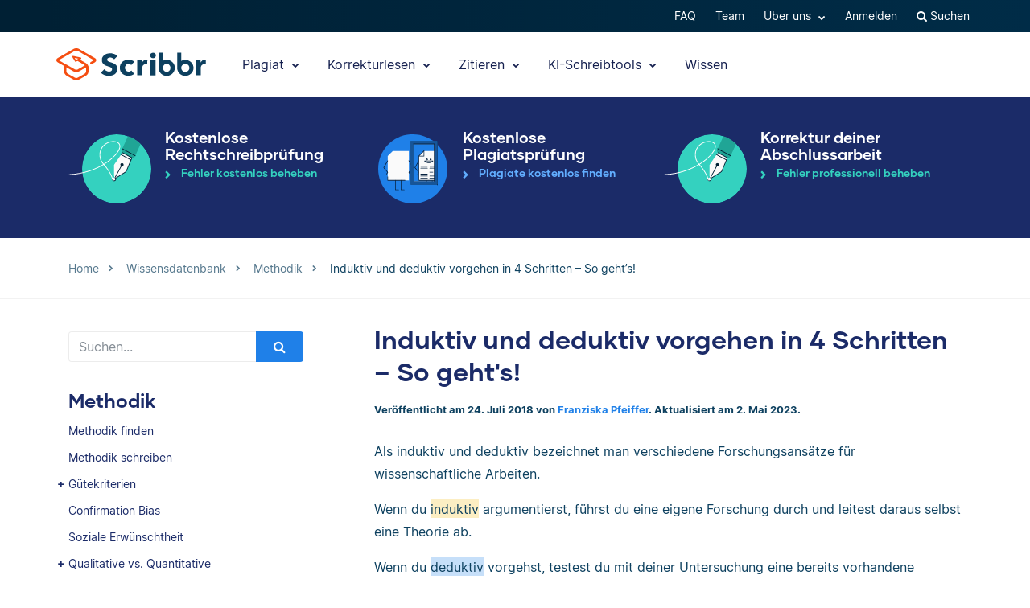

--- FILE ---
content_type: text/html; charset=UTF-8
request_url: https://www.scribbr.de/methodik/induktiv-deduktiv/
body_size: 29358
content:
<!DOCTYPE html>
<html lang="de-DE">
    <head>
                    <title>Induktiv und deduktiv vorgehen in 4 Schritten – So geht&#039;s!</title>
<link rel="preload" as="font" href="https://www.scribbr.de/wp-content/themes/scribbr-2017/dist/fonts/gilmer/Gilmer-Bold.woff2" crossorigin>
<link rel="preload" as="font" href="https://www.scribbr.de/wp-content/themes/scribbr-2017/dist/fonts/inter/Inter-Regular.woff2" crossorigin>
<link rel="preload" as="font" href="https://www.scribbr.de/wp-content/themes/scribbr-2017/dist/fonts/inter/Inter-Bold.woff2" crossorigin>
<link rel="preload" as="font" href="https://www.scribbr.de/wp-content/themes/scribbr-2017/dist/css/font-awesome/fonts/fontawesome-webfont.woff2?v=4.7.0" crossorigin>
<meta charset="UTF-8">
<script data-cfasync="false">
            var pageId = "51552";
    
        
                            
    
    
    var blogId = 1,
        pageType = 'Knowledge Base',
        knowledgeBase = true,
        siteLang = 'de',
        houstonLang = 'de',
        siteLocale = 'de-DE',
        ENV = 'PROD',
        rootUrl = '//app.scribbr.de',      
        serviceAvailabilityApi = 'https://app.scribbr.de/api/v1/ordering/scribbr.de',
        houstonDomainId = '3',
                    ampliCurrentURL = 'https://www.scribbr.de/methodik/induktiv-deduktiv/',
                homeUrl = 'https://www.scribbr.de';

        dataLayer = [{
        'pageCategory': pageType
    }];
    
</script>

    <script type="9904611486b6c181395410de-text/javascript">
        (function (w, d, s, l, i) {
            w[l] = w[l] || [];
            w[l].push({
                'gtm.start': new Date().getTime(), event: 'gtm.js'
            });
            var f = d.getElementsByTagName(s)[0],
                j = d.createElement(s), dl = l != 'dataLayer' ? '&l=' + l : '';
            j.async = true;
            j.src = '//www.googletagmanager.com/gtm.js?id=' + i + dl;
            f.parentNode.insertBefore(j, f);
        })(window, document, 'script', 'dataLayer', 'GTM-TP65PS');
    </script>
<link rel="apple-touch-icon" sizes="57x57" href="/apple-touch-icon-57x57.png">
<link rel="apple-touch-icon" sizes="60x60" href="/apple-touch-icon-60x60.png">
<link rel="apple-touch-icon" sizes="72x72" href="/apple-touch-icon-72x72.png">
<link rel="apple-touch-icon" sizes="76x76" href="/apple-touch-icon-76x76.png">
<link rel="apple-touch-icon" sizes="114x114" href="/apple-touch-icon-114x114.png">
<link rel="apple-touch-icon" sizes="120x120" href="/apple-touch-icon-120x120.png">
<link rel="apple-touch-icon" sizes="144x144" href="/apple-touch-icon-144x144.png">
<link rel="apple-touch-icon" sizes="152x152" href="/apple-touch-icon-152x152.png">
<link rel="apple-touch-icon" sizes="180x180" href="/apple-touch-icon-180x180.png">
<link rel="icon" type="image/png" sizes="192x192"  href="/android-chrome-192x192.png">
<link rel="icon" type="image/png" sizes="32x32" href="/favicon-32x32.png">
<link rel="icon" type="image/png" sizes="96x96" href="/favicon-96x96.png">
<link rel="icon" type="image/png" sizes="16x16" href="/favicon-16x16.png">
<meta name="msapplication-TileColor" content="#ffffff">
<meta name="msapplication-TileImage" content="/ms-icon-144x144.png">
<meta name="msapplication-navbutton-color" content="#ffffff">
<meta name="theme-color" content="#ffffff">
<meta name="apple-mobile-web-app-capable" content="yes">
<meta name="apple-mobile-web-app-status-bar-style" content="#ffffff">
<link rel="alternate" type="application/rss+xml" title="Atom" href="https://www.scribbr.de/feed/atom/"/>
<meta name="viewport" content="width=device-width, initial-scale=1.0" />


<meta name='robots' content='index, follow, max-image-preview:large, max-snippet:-1, max-video-preview:-1' />
<link rel="alternate" hreflang="de-de" href="https://www.scribbr.de/methodik/induktiv-deduktiv/" />
<link rel="alternate" hreflang="de-at" href="https://www.scribbr.at/methodik-at/induktiv-deduktiv/" />
<link rel="alternate" hreflang="de-ch" href="https://www.scribbr.ch/methodik-ch/induktiv-deduktiv/" />
<link rel="alternate" hreflang="x-default" href="https://www.scribbr.de/methodik/induktiv-deduktiv/" />

	<meta name="description" content="Willst du in deiner wissenschaftlichen Arbeit induktiv oder deduktiv vorgehen? Wir erklären dir mit Beispielen was das bedeutet." />
	<link rel="canonical" href="https://www.scribbr.de/methodik/induktiv-deduktiv/" />
	<meta property="og:locale" content="de_DE" />
	<meta property="og:type" content="article" />
	<meta property="og:title" content="Induktiv und deduktiv vorgehen in 4 Schritten – So geht&#039;s!" />
	<meta property="og:description" content="Als induktiv und deduktiv bezeichnet man verschiedene Forschungsansätze für wissenschaftliche Arbeiten. Wenn du induktiv argumentierst, führst du eine" />
	<meta property="og:url" content="https://www.scribbr.de/methodik/induktiv-deduktiv/" />
	<meta property="og:site_name" content="Scribbr" />
	<meta property="article:published_time" content="2018-07-24T11:39:58+00:00" />
	<meta property="article:modified_time" content="2023-05-02T13:55:44+00:00" />
	<meta property="og:image" content="https://www.scribbr.de/wp-content/uploads/2018/07/induktiv-deduktiv.png" />
	<meta name="author" content="Franziska Pfeiffer" />
	<meta name="twitter:card" content="summary_large_image" />
	<meta name="twitter:label1" content="Verfasst von" />
	<meta name="twitter:data1" content="Franziska Pfeiffer" />
	<meta name="twitter:label2" content="Geschätzte Lesezeit" />
	<meta name="twitter:data2" content="3 Minuten" />
	<script type="application/ld+json" class="yoast-schema-graph">{"@context":"https://schema.org","@graph":[{"@type":"Article","@id":"https://www.scribbr.de/methodik/induktiv-deduktiv/#article","isPartOf":{"@id":"https://www.scribbr.de/methodik/induktiv-deduktiv/"},"author":{"name":"Franziska Pfeiffer","@id":"https://www.scribbr.de/#/schema/person/c3b710ac395d31da8935d63458d70df0"},"headline":"Induktiv und deduktiv vorgehen in 4 Schritten – So geht&#8217;s!","datePublished":"2018-07-24T11:39:58+00:00","dateModified":"2023-05-02T13:55:44+00:00","mainEntityOfPage":{"@id":"https://www.scribbr.de/methodik/induktiv-deduktiv/"},"wordCount":621,"commentCount":2,"publisher":{"@id":"https://www.scribbr.de/#organization"},"image":{"@id":"https://www.scribbr.de/methodik/induktiv-deduktiv/#primaryimage"},"thumbnailUrl":"https://www.scribbr.de/wp-content/uploads/2018/07/induktiv-deduktiv.png","articleSection":["Methodik"],"inLanguage":"de","potentialAction":[{"@type":"CommentAction","name":"Comment","target":["https://www.scribbr.de/methodik/induktiv-deduktiv/#respond"]}]},{"@type":"WebPage","@id":"https://www.scribbr.de/methodik/induktiv-deduktiv/","url":"https://www.scribbr.de/methodik/induktiv-deduktiv/","name":"Induktiv und deduktiv vorgehen in 4 Schritten – So geht's!","isPartOf":{"@id":"https://www.scribbr.de/#website"},"primaryImageOfPage":{"@id":"https://www.scribbr.de/methodik/induktiv-deduktiv/#primaryimage"},"image":{"@id":"https://www.scribbr.de/methodik/induktiv-deduktiv/#primaryimage"},"thumbnailUrl":"https://www.scribbr.de/wp-content/uploads/2018/07/induktiv-deduktiv.png","datePublished":"2018-07-24T11:39:58+00:00","dateModified":"2023-05-02T13:55:44+00:00","description":"Willst du in deiner wissenschaftlichen Arbeit induktiv oder deduktiv vorgehen? Wir erklären dir mit Beispielen was das bedeutet.","breadcrumb":{"@id":"https://www.scribbr.de/methodik/induktiv-deduktiv/#breadcrumb"},"inLanguage":"de","potentialAction":[{"@type":"ReadAction","target":["https://www.scribbr.de/methodik/induktiv-deduktiv/"]}]},{"@type":"ImageObject","inLanguage":"de","@id":"https://www.scribbr.de/methodik/induktiv-deduktiv/#primaryimage","url":"https://www.scribbr.de/wp-content/uploads/2018/07/induktiv-deduktiv.png","contentUrl":"https://www.scribbr.de/wp-content/uploads/2018/07/induktiv-deduktiv.png"},{"@type":"BreadcrumbList","@id":"https://www.scribbr.de/methodik/induktiv-deduktiv/#breadcrumb","itemListElement":[{"@type":"ListItem","position":1,"name":"Home","item":"https://www.scribbr.de/"},{"@type":"ListItem","position":2,"name":"Induktiv und deduktiv vorgehen in 4 Schritten – So geht&#8217;s!"}]},{"@type":"WebSite","@id":"https://www.scribbr.de/#website","url":"https://www.scribbr.de/","name":"Scribbr","description":"Lektorat & Korrekturlesen deiner Abschlussarbeit","publisher":{"@id":"https://www.scribbr.de/#organization"},"potentialAction":[{"@type":"SearchAction","target":{"@type":"EntryPoint","urlTemplate":"https://www.scribbr.de/?s={search_term_string}"},"query-input":{"@type":"PropertyValueSpecification","valueRequired":true,"valueName":"search_term_string"}}],"inLanguage":"de"},{"@type":"Organization","@id":"https://www.scribbr.de/#organization","name":"Scribbr","url":"https://www.scribbr.de/","logo":{"@type":"ImageObject","inLanguage":"de","@id":"https://www.scribbr.de/#/schema/logo/image/","url":"https://www.scribbr.de/wp-content/uploads/2019/08/scribbr-logo.png","contentUrl":"https://www.scribbr.de/wp-content/uploads/2019/08/scribbr-logo.png","width":902,"height":212,"caption":"Scribbr"},"image":{"@id":"https://www.scribbr.de/#/schema/logo/image/"},"sameAs":["https://www.instagram.com/scribbr_","http://www.linkedin.com/company/scribbr","https://www.youtube.com/c/Scribbr-us/"]},{"@type":"Person","@id":"https://www.scribbr.de/#/schema/person/c3b710ac395d31da8935d63458d70df0","name":"Franziska Pfeiffer","image":{"@type":"ImageObject","inLanguage":"de","@id":"https://www.scribbr.de/#/schema/person/image/","url":"https://secure.gravatar.com/avatar/484ea9813c9f048da2e2548a3e707b23?s=96&d=mm&r=g","contentUrl":"https://secure.gravatar.com/avatar/484ea9813c9f048da2e2548a3e707b23?s=96&d=mm&r=g","caption":"Franziska Pfeiffer"},"description":"Franzi hat ihren Bachelor in Publizistik und Kommunikation in Berlin abgeschlossen und steht nun kurz vor dem Masterabschluss. Sie kennt sich besonders gut mit den verschiedenen Forschungsmethoden aus und schreibt leidenschaftlich gerne Artikel, die anderen Studierenden zum Abschluss verhelfen.","url":"https://www.scribbr.de/author/franziska/"}]}</script>


<link data-minify="1" rel='stylesheet' id='wp-quicklatex-format-css' href='https://www.scribbr.de/wp-content/cache/min/1/wp-content/plugins/wp-quicklatex/css/quicklatex-format.css?ver=1765802801' type='text/css' media='all' />
<style id='safe-svg-svg-icon-style-inline-css' type='text/css'>
.safe-svg-cover{text-align:center}.safe-svg-cover .safe-svg-inside{display:inline-block;max-width:100%}.safe-svg-cover svg{fill:currentColor;height:100%;max-height:100%;max-width:100%;width:100%}

</style>
<style id='classic-theme-styles-inline-css' type='text/css'>
/*! This file is auto-generated */
.wp-block-button__link{color:#fff;background-color:#32373c;border-radius:9999px;box-shadow:none;text-decoration:none;padding:calc(.667em + 2px) calc(1.333em + 2px);font-size:1.125em}.wp-block-file__button{background:#32373c;color:#fff;text-decoration:none}
</style>
<style id='global-styles-inline-css' type='text/css'>
:root{--wp--preset--aspect-ratio--square: 1;--wp--preset--aspect-ratio--4-3: 4/3;--wp--preset--aspect-ratio--3-4: 3/4;--wp--preset--aspect-ratio--3-2: 3/2;--wp--preset--aspect-ratio--2-3: 2/3;--wp--preset--aspect-ratio--16-9: 16/9;--wp--preset--aspect-ratio--9-16: 9/16;--wp--preset--color--black: #000000;--wp--preset--color--cyan-bluish-gray: #abb8c3;--wp--preset--color--white: #ffffff;--wp--preset--color--pale-pink: #f78da7;--wp--preset--color--vivid-red: #cf2e2e;--wp--preset--color--luminous-vivid-orange: #ff6900;--wp--preset--color--luminous-vivid-amber: #fcb900;--wp--preset--color--light-green-cyan: #7bdcb5;--wp--preset--color--vivid-green-cyan: #00d084;--wp--preset--color--pale-cyan-blue: #8ed1fc;--wp--preset--color--vivid-cyan-blue: #0693e3;--wp--preset--color--vivid-purple: #9b51e0;--wp--preset--gradient--vivid-cyan-blue-to-vivid-purple: linear-gradient(135deg,rgba(6,147,227,1) 0%,rgb(155,81,224) 100%);--wp--preset--gradient--light-green-cyan-to-vivid-green-cyan: linear-gradient(135deg,rgb(122,220,180) 0%,rgb(0,208,130) 100%);--wp--preset--gradient--luminous-vivid-amber-to-luminous-vivid-orange: linear-gradient(135deg,rgba(252,185,0,1) 0%,rgba(255,105,0,1) 100%);--wp--preset--gradient--luminous-vivid-orange-to-vivid-red: linear-gradient(135deg,rgba(255,105,0,1) 0%,rgb(207,46,46) 100%);--wp--preset--gradient--very-light-gray-to-cyan-bluish-gray: linear-gradient(135deg,rgb(238,238,238) 0%,rgb(169,184,195) 100%);--wp--preset--gradient--cool-to-warm-spectrum: linear-gradient(135deg,rgb(74,234,220) 0%,rgb(151,120,209) 20%,rgb(207,42,186) 40%,rgb(238,44,130) 60%,rgb(251,105,98) 80%,rgb(254,248,76) 100%);--wp--preset--gradient--blush-light-purple: linear-gradient(135deg,rgb(255,206,236) 0%,rgb(152,150,240) 100%);--wp--preset--gradient--blush-bordeaux: linear-gradient(135deg,rgb(254,205,165) 0%,rgb(254,45,45) 50%,rgb(107,0,62) 100%);--wp--preset--gradient--luminous-dusk: linear-gradient(135deg,rgb(255,203,112) 0%,rgb(199,81,192) 50%,rgb(65,88,208) 100%);--wp--preset--gradient--pale-ocean: linear-gradient(135deg,rgb(255,245,203) 0%,rgb(182,227,212) 50%,rgb(51,167,181) 100%);--wp--preset--gradient--electric-grass: linear-gradient(135deg,rgb(202,248,128) 0%,rgb(113,206,126) 100%);--wp--preset--gradient--midnight: linear-gradient(135deg,rgb(2,3,129) 0%,rgb(40,116,252) 100%);--wp--preset--font-size--small: 13px;--wp--preset--font-size--medium: 20px;--wp--preset--font-size--large: 36px;--wp--preset--font-size--x-large: 42px;--wp--preset--spacing--20: 0.44rem;--wp--preset--spacing--30: 0.67rem;--wp--preset--spacing--40: 1rem;--wp--preset--spacing--50: 1.5rem;--wp--preset--spacing--60: 2.25rem;--wp--preset--spacing--70: 3.38rem;--wp--preset--spacing--80: 5.06rem;--wp--preset--shadow--natural: 6px 6px 9px rgba(0, 0, 0, 0.2);--wp--preset--shadow--deep: 12px 12px 50px rgba(0, 0, 0, 0.4);--wp--preset--shadow--sharp: 6px 6px 0px rgba(0, 0, 0, 0.2);--wp--preset--shadow--outlined: 6px 6px 0px -3px rgba(255, 255, 255, 1), 6px 6px rgba(0, 0, 0, 1);--wp--preset--shadow--crisp: 6px 6px 0px rgba(0, 0, 0, 1);}:where(.is-layout-flex){gap: 0.5em;}:where(.is-layout-grid){gap: 0.5em;}body .is-layout-flex{display: flex;}.is-layout-flex{flex-wrap: wrap;align-items: center;}.is-layout-flex > :is(*, div){margin: 0;}body .is-layout-grid{display: grid;}.is-layout-grid > :is(*, div){margin: 0;}:where(.wp-block-columns.is-layout-flex){gap: 2em;}:where(.wp-block-columns.is-layout-grid){gap: 2em;}:where(.wp-block-post-template.is-layout-flex){gap: 1.25em;}:where(.wp-block-post-template.is-layout-grid){gap: 1.25em;}.has-black-color{color: var(--wp--preset--color--black) !important;}.has-cyan-bluish-gray-color{color: var(--wp--preset--color--cyan-bluish-gray) !important;}.has-white-color{color: var(--wp--preset--color--white) !important;}.has-pale-pink-color{color: var(--wp--preset--color--pale-pink) !important;}.has-vivid-red-color{color: var(--wp--preset--color--vivid-red) !important;}.has-luminous-vivid-orange-color{color: var(--wp--preset--color--luminous-vivid-orange) !important;}.has-luminous-vivid-amber-color{color: var(--wp--preset--color--luminous-vivid-amber) !important;}.has-light-green-cyan-color{color: var(--wp--preset--color--light-green-cyan) !important;}.has-vivid-green-cyan-color{color: var(--wp--preset--color--vivid-green-cyan) !important;}.has-pale-cyan-blue-color{color: var(--wp--preset--color--pale-cyan-blue) !important;}.has-vivid-cyan-blue-color{color: var(--wp--preset--color--vivid-cyan-blue) !important;}.has-vivid-purple-color{color: var(--wp--preset--color--vivid-purple) !important;}.has-black-background-color{background-color: var(--wp--preset--color--black) !important;}.has-cyan-bluish-gray-background-color{background-color: var(--wp--preset--color--cyan-bluish-gray) !important;}.has-white-background-color{background-color: var(--wp--preset--color--white) !important;}.has-pale-pink-background-color{background-color: var(--wp--preset--color--pale-pink) !important;}.has-vivid-red-background-color{background-color: var(--wp--preset--color--vivid-red) !important;}.has-luminous-vivid-orange-background-color{background-color: var(--wp--preset--color--luminous-vivid-orange) !important;}.has-luminous-vivid-amber-background-color{background-color: var(--wp--preset--color--luminous-vivid-amber) !important;}.has-light-green-cyan-background-color{background-color: var(--wp--preset--color--light-green-cyan) !important;}.has-vivid-green-cyan-background-color{background-color: var(--wp--preset--color--vivid-green-cyan) !important;}.has-pale-cyan-blue-background-color{background-color: var(--wp--preset--color--pale-cyan-blue) !important;}.has-vivid-cyan-blue-background-color{background-color: var(--wp--preset--color--vivid-cyan-blue) !important;}.has-vivid-purple-background-color{background-color: var(--wp--preset--color--vivid-purple) !important;}.has-black-border-color{border-color: var(--wp--preset--color--black) !important;}.has-cyan-bluish-gray-border-color{border-color: var(--wp--preset--color--cyan-bluish-gray) !important;}.has-white-border-color{border-color: var(--wp--preset--color--white) !important;}.has-pale-pink-border-color{border-color: var(--wp--preset--color--pale-pink) !important;}.has-vivid-red-border-color{border-color: var(--wp--preset--color--vivid-red) !important;}.has-luminous-vivid-orange-border-color{border-color: var(--wp--preset--color--luminous-vivid-orange) !important;}.has-luminous-vivid-amber-border-color{border-color: var(--wp--preset--color--luminous-vivid-amber) !important;}.has-light-green-cyan-border-color{border-color: var(--wp--preset--color--light-green-cyan) !important;}.has-vivid-green-cyan-border-color{border-color: var(--wp--preset--color--vivid-green-cyan) !important;}.has-pale-cyan-blue-border-color{border-color: var(--wp--preset--color--pale-cyan-blue) !important;}.has-vivid-cyan-blue-border-color{border-color: var(--wp--preset--color--vivid-cyan-blue) !important;}.has-vivid-purple-border-color{border-color: var(--wp--preset--color--vivid-purple) !important;}.has-vivid-cyan-blue-to-vivid-purple-gradient-background{background: var(--wp--preset--gradient--vivid-cyan-blue-to-vivid-purple) !important;}.has-light-green-cyan-to-vivid-green-cyan-gradient-background{background: var(--wp--preset--gradient--light-green-cyan-to-vivid-green-cyan) !important;}.has-luminous-vivid-amber-to-luminous-vivid-orange-gradient-background{background: var(--wp--preset--gradient--luminous-vivid-amber-to-luminous-vivid-orange) !important;}.has-luminous-vivid-orange-to-vivid-red-gradient-background{background: var(--wp--preset--gradient--luminous-vivid-orange-to-vivid-red) !important;}.has-very-light-gray-to-cyan-bluish-gray-gradient-background{background: var(--wp--preset--gradient--very-light-gray-to-cyan-bluish-gray) !important;}.has-cool-to-warm-spectrum-gradient-background{background: var(--wp--preset--gradient--cool-to-warm-spectrum) !important;}.has-blush-light-purple-gradient-background{background: var(--wp--preset--gradient--blush-light-purple) !important;}.has-blush-bordeaux-gradient-background{background: var(--wp--preset--gradient--blush-bordeaux) !important;}.has-luminous-dusk-gradient-background{background: var(--wp--preset--gradient--luminous-dusk) !important;}.has-pale-ocean-gradient-background{background: var(--wp--preset--gradient--pale-ocean) !important;}.has-electric-grass-gradient-background{background: var(--wp--preset--gradient--electric-grass) !important;}.has-midnight-gradient-background{background: var(--wp--preset--gradient--midnight) !important;}.has-small-font-size{font-size: var(--wp--preset--font-size--small) !important;}.has-medium-font-size{font-size: var(--wp--preset--font-size--medium) !important;}.has-large-font-size{font-size: var(--wp--preset--font-size--large) !important;}.has-x-large-font-size{font-size: var(--wp--preset--font-size--x-large) !important;}
:where(.wp-block-post-template.is-layout-flex){gap: 1.25em;}:where(.wp-block-post-template.is-layout-grid){gap: 1.25em;}
:where(.wp-block-columns.is-layout-flex){gap: 2em;}:where(.wp-block-columns.is-layout-grid){gap: 2em;}
:root :where(.wp-block-pullquote){font-size: 1.5em;line-height: 1.6;}
</style>
<link data-minify="1" rel='stylesheet' id='magnific-popup-css' href='https://www.scribbr.de/wp-content/cache/min/1/wp-content/themes/scribbr-2017/dist/css/magnific-popup.css?ver=1765802681' type='text/css' media='all' />
<link data-minify="1" rel='stylesheet' id='font-awesome-scribbr-css' href='https://www.scribbr.de/wp-content/cache/min/1/wp-content/themes/scribbr-2017/dist/css/font-awesome/css/font-awesome.min.css?ver=1765802681' type='text/css' media='all' />
<link data-minify="1" rel='stylesheet' id='scribbr-theme-css' href='https://www.scribbr.de/wp-content/cache/min/1/wp-content/themes/scribbr-2017/dist/css/kb-theme.css?ver=1765802801' type='text/css' media='all' />
<link data-minify="1" rel='stylesheet' id='intercom-facade-css' href='https://www.scribbr.de/wp-content/cache/min/1/wp-content/themes/scribbr-2017/dist/css/intercom-facade.css?ver=1765802681' type='text/css' media='all' />
<link data-minify="1" rel='stylesheet' id='flag-icon-css' href='https://www.scribbr.de/wp-content/cache/min/1/wp-content/themes/scribbr-2017/dist/css/flag-icon-css/css/flag-icon.css?ver=1765802801' type='text/css' media='all' />
<style id='rocket-lazyload-inline-css' type='text/css'>
.rll-youtube-player{position:relative;padding-bottom:56.23%;height:0;overflow:hidden;max-width:100%;}.rll-youtube-player:focus-within{outline: 2px solid currentColor;outline-offset: 5px;}.rll-youtube-player iframe{position:absolute;top:0;left:0;width:100%;height:100%;z-index:100;background:0 0}.rll-youtube-player img{bottom:0;display:block;left:0;margin:auto;max-width:100%;width:100%;position:absolute;right:0;top:0;border:none;height:auto;-webkit-transition:.4s all;-moz-transition:.4s all;transition:.4s all}.rll-youtube-player img:hover{-webkit-filter:brightness(75%)}.rll-youtube-player .play{height:100%;width:100%;left:0;top:0;position:absolute;background:url(https://www.scribbr.de/wp-content/plugins/wp-rocket/assets/img/youtube.png) no-repeat center;background-color: transparent !important;cursor:pointer;border:none;}
</style>
<script type="9904611486b6c181395410de-text/javascript" src="https://www.scribbr.de/wp-content/themes/scribbr-2017/dist/js/vendor/jquery.min.js" id="jquery-js"></script>
<script type="9904611486b6c181395410de-text/javascript" src="https://www.scribbr.de/wp-content/themes/scribbr-2017/dist/js/vendor/popper/popper.min.js?ver=6.6.2" id="popper-js"></script>
<script data-minify="1" type="9904611486b6c181395410de-text/javascript" src="https://www.scribbr.de/wp-content/cache/min/1/wp-content/themes/scribbr-2017/dist/js/vendor/bootstrap/util.js?ver=1765802681" id="bootstrap-util-js"></script>
<script data-minify="1" type="9904611486b6c181395410de-text/javascript" src="https://www.scribbr.de/wp-content/cache/min/1/wp-content/themes/scribbr-2017/dist/js/vendor/bootstrap/modal.js?ver=1765802681" id="bootstrap-modal-js"></script>
<script type="9904611486b6c181395410de-text/javascript" src="https://www.scribbr.de/wp-content/themes/scribbr-2017/dist/js/vendor/jsonapi.min.js?ver=2.0.0" id="jasonapi-parser-js"></script>
<script data-minify="1" type="9904611486b6c181395410de-text/javascript" src="https://www.scribbr.de/wp-content/cache/min/1/wp-content/themes/scribbr-2017/dist/js/vendor/bootstrap/tab.js?ver=1765802681" id="bootstrap-tabs-js"></script>
<script type="9904611486b6c181395410de-text/javascript" src="https://www.scribbr.de/wp-content/themes/scribbr-2017/dist/js/vendor/sticky-kit/sticky-kit.min.js?ver=6.6.2" id="sticky-kit-js"></script>
<script data-minify="1" type="9904611486b6c181395410de-text/javascript" src="https://www.scribbr.de/wp-content/cache/min/1/wp-content/themes/scribbr-2017/js/knowledgebase.js?ver=1765802801" id="currency-js"></script>
<script type="9904611486b6c181395410de-text/javascript" id="wpml-xdomain-data-js-extra">
/* <![CDATA[ */
var wpml_xdomain_data = {"css_selector":"wpml-ls-item","ajax_url":"https:\/\/www.scribbr.de\/wp-admin\/admin-ajax.php","current_lang":"de","_nonce":"f59b759794"};
var wpml_xdomain_data = {"css_selector":"wpml-ls-item","ajax_url":"https:\/\/www.scribbr.de\/wp-admin\/admin-ajax.php","current_lang":"de","_nonce":"f59b759794"};
/* ]]> */
</script>
<script data-minify="1" type="9904611486b6c181395410de-text/javascript" src="https://www.scribbr.de/wp-content/cache/min/1/wp-content/plugins/sitepress-multilingual-cms/res/js/xdomain-data.js?ver=1765802681" id="wpml-xdomain-data-js" defer="defer" data-wp-strategy="defer"></script>
<script data-minify="1" type="9904611486b6c181395410de-text/javascript" src="https://www.scribbr.de/wp-content/cache/min/1/wp-content/plugins/wp-quicklatex/js/wp-quicklatex-frontend.js?ver=1765802801" id="wp-quicklatex-frontend-js"></script>
<link rel="https://api.w.org/" href="https://www.scribbr.de/wp-json/" /><link rel="alternate" title="JSON" type="application/json" href="https://www.scribbr.de/wp-json/wp/v2/posts/51552" /><link rel='shortlink' href='https://www.scribbr.de/?p=51552' />
<noscript><style id="rocket-lazyload-nojs-css">.rll-youtube-player, [data-lazy-src]{display:none !important;}</style></noscript>


    <script data-minify="1" data-cfasync="false" src="https://www.scribbr.de/wp-content/cache/min/1/build/marketing/index.js?ver=1765802681" defer="true"></script>
<script type="9904611486b6c181395410de-text/javascript">
    var current_category,
        pageTypeView,
        sendEvent = [],
        landingPage = false;
    //run on window load
    window.addEventListener('load', (event) => {
        //marketing instance
        marketing.onAmplitudeInit = marketing.onAmplitudeInit || ((callback) => callback());
        marketing.onAmplitudeInit(() => {
            var instance = marketing.getAmplitudeInstance();
            if( marketing.isNewSession() ) {
                landingPage = true;
            }
            var current_path = window.location.pathname;
                                                sendEvent['pageTypeView'] = 'Knowledge Base Page View';

            let sidebarAds = document.querySelectorAll('.sidebar-panel--ctas .service-wrap').length,
                headerAds = document.querySelectorAll('#services-page-header .service-wrap a').length,
                inTextAds = document.querySelectorAll('.main-content .scw-location-in_text').length,
                totalAds = parseInt(sidebarAds) + parseInt(headerAds) + parseInt(inTextAds);
                        title = `Induktiv und deduktiv vorgehen in 4 Schritten – So geht's!`;
                                                current_category = 'Methodik';
                                                //update user articles read
            var totalNumberOfArticles = new amplitude.Identify().add('totalNumberArticles', 1);
            instance.identify(totalNumberOfArticles);
                        sendEvent['eventProperties'] = {
                'title': title,
                'category': current_category,
                'total_sidebar_ads': sidebarAds,
                'total_header_ads': headerAds,
                'total_text_ads': inTextAds,
                'total_ad_count': totalAds
            };
            document.querySelectorAll('ul.chatgpt li.gpt-user').length > 0 ? sendEvent['eventProperties']['ChatGPT_Example'] = true : sendEvent['eventProperties']['ChatGPT_Example'] = false;
            sendEvents(true);
            
            function sendEvents(push) {
                // overwrite url and path for plagiarism checker
                if(sendEvent['pageTypeView'].includes('Plagiarism') && (ampliCurrentURL.includes('/plagiarism-checker') || ampliCurrentURL.includes('/logiciel-anti-plagiat'))) {
                    sendEvent['eventProperties'].url = ampliCurrentURL;
                    let url = new URL(ampliCurrentURL);
                    sendEvent['eventProperties'].path = url.pathname;
                }
                sendEvent['eventProperties'].query_strings = window.location.search; //add query strings to event properties
                //set landinpage details
                if(landingPage == true) {

                    var initialLandingPage = new amplitude.Identify().setOnce('initial_landingpage_url', ampliCurrentURL).setOnce('initial_landingpage_name', sendEvent['pageTypeView']).set('landingpage_url', ampliCurrentURL).set('landingpage_name', sendEvent['pageTypeView']).set('domain', 'scribbr.de');
                    instance.identify(initialLandingPage);
                }
                if(push == true) {
                    marketing.pageEvent(sendEvent['pageTypeView'], sendEvent['eventProperties']).sendToAmplitude();
                }
            }
        });
    });
</script>

            </head>

    <body class="post-template-default single single-post postid-51552 single-format-standard  lang-de page-style-- knowledgebase" data-template="base.twig"   data-thousandSep="." data-decimalSep="," data-symbol="€" data-currencyCode="EUR" data-format="%v %s">
                    <noscript>
                <iframe src="//www.googletagmanager.com/ns.html?id=GTM-TP65PS" height="0" width="0" style="display:none;visibility:hidden"></iframe>
            </noscript>
                            
        
                         <header class="site-header">
        <nav class="nav top-nav">
            <div class="container">
                <div class="row">
                    <div class="mr-auto">
                                            </div>

                <ul class="ml-auto nav__list js-accountButtons">
                                <li id="menu-item-497728" class="nav__item dropdown-on-hover nav-dropdown  menu-item menu-item-type-custom menu-item-object-custom menu-item-497728" onclick="if (!window.__cfRLUnblockHandlers) return false; " data-cf-modified-9904611486b6c181395410de-="">
                            <a href="https://help.scribbr.com/de/" class="nav__link dropdown__toggle" target="_blank" data-wpel-link="internal">
                    FAQ 
                </a>
                                </li>
                <li id="menu-item-459508" class="nav__item dropdown-on-hover nav-dropdown  menu-item menu-item-type-post_type menu-item-object-page menu-item-459508" onclick="if (!window.__cfRLUnblockHandlers) return false; " data-cf-modified-9904611486b6c181395410de-="">
                            <a href="https://www.scribbr.de/ueber-uns/" class="nav__link dropdown__toggle" data-wpel-link="internal">
                    Team 
                </a>
                                </li>
                <li id="menu-item-26039" class="nav__item dropdown-on-hover nav-dropdown  menu-item menu-item-type-custom menu-item-object-custom menu-item-26039 menu-item-has-children" onclick="if (!window.__cfRLUnblockHandlers) return false; " data-cf-modified-9904611486b6c181395410de-="">
                            <a href="#aboutus" class="nav__link dropdown__toggle" data-target="aboutus">
                    Über uns <i class="fa fa-chevron-down"></i>
                </a>
                                        <ul class="dropdown__menu ">
                                                                                                                            
                                <li id="submenu-item-25906" class="dropdown__item  menu-item menu-item-type-post_type menu-item-object-page menu-item-25906" data-item-id="5477"><a href="https://www.scribbr.de/ueber-uns/" class="dropdown__link sub-item" data-wpel-link="internal">Team</a></li>
                                                                                                                                                                                
                                <li id="submenu-item-25907" class="dropdown__item  menu-item menu-item-type-post_type menu-item-object-page menu-item-25907" data-item-id="5479"><a href="https://www.scribbr.de/ueber-uns/korrigierende/" class="dropdown__link sub-item" data-wpel-link="internal">Korrigierende</a></li>
                                                                                                                                                                                
                                <li id="submenu-item-112658" class="dropdown__item  menu-item menu-item-type-custom menu-item-object-custom menu-item-112658" data-item-id="112658"><a href="https://jobs.scribbr.com/" class="dropdown__link sub-item" data-wpel-link="internal">Jobs</a></li>
                                                                                                                                                                                
                                <li id="submenu-item-25909" class="dropdown__item  menu-item menu-item-type-post_type menu-item-object-page menu-item-25909" data-item-id="5487"><a href="https://www.scribbr.de/kontakt/" class="dropdown__link sub-item" data-wpel-link="internal">Kontakt</a></li>
                                                                                        </ul>
                    </li>
                <li id="menu-item-25881" class="nav__item dropdown-on-hover nav-dropdown js-btn-user menu-item menu-item-type-custom menu-item-object-custom menu-item-25881 menu-item-has-children" onclick="if (!window.__cfRLUnblockHandlers) return false; " data-cf-modified-9904611486b6c181395410de-="">
                            <a href="#user" class="nav__link dropdown__toggle" data-target="user">
                    Mein Profil <i class="fa fa-chevron-down"></i>
                </a>
                                        <ul class="dropdown__menu ">
                                                                                                                            
                                <li id="submenu-item-25918" class="dropdown__item  menu-item menu-item-type-custom menu-item-object-custom menu-item-25918" data-item-id="25918"><a href="//app.scribbr.de/user/orders" class="dropdown__link sub-item" data-wpel-link="internal">Bestellungen</a></li>
                                                                                                                                                                                
                                <li id="submenu-item-25919" class="dropdown__item  menu-item menu-item-type-custom menu-item-object-custom menu-item-25919" data-item-id="25919"><a href="//app.scribbr.de" class="dropdown__link sub-item" data-wpel-link="internal">Hochladen</a></li>
                                                                                                                                                                                
                                <li id="submenu-item-25921" class="dropdown__item  menu-item menu-item-type-custom menu-item-object-custom menu-item-25921" data-item-id="25921"><a href="//app.scribbr.de/account/manage-account/" class="dropdown__link sub-item" data-wpel-link="internal">Profil Details</a></li>
                                                                                                                                                                                
                                <li id="submenu-item-25922" class="dropdown__item  menu-item menu-item-type-custom menu-item-object-custom menu-item-25922" data-item-id="25922"><a href="//app.scribbr.de/logout" class="dropdown__link sub-item" data-wpel-link="internal">Abmelden</a></li>
                                                                                        </ul>
                    </li>
                <li id="menu-item-25883" class="nav__item dropdown-on-hover nav-dropdown js-btn-editor menu-item menu-item-type-custom menu-item-object-custom menu-item-25883 menu-item-has-children" onclick="if (!window.__cfRLUnblockHandlers) return false; " data-cf-modified-9904611486b6c181395410de-="">
                            <a href="#editor" class="nav__link dropdown__toggle" data-target="editor">
                    Mein Profil <i class="fa fa-chevron-down"></i>
                </a>
                                        <ul class="dropdown__menu ">
                                                                                                                            
                                <li id="submenu-item-25934" class="dropdown__item  menu-item menu-item-type-custom menu-item-object-custom menu-item-25934" data-item-id="25934"><a href="//app.scribbr.de/editor" class="dropdown__link sub-item" data-wpel-link="internal">Übersicht</a></li>
                                                                                                                                                                                
                                <li id="submenu-item-25935" class="dropdown__item  menu-item menu-item-type-custom menu-item-object-custom menu-item-25935" data-item-id="25935"><a href="//app.scribbr.de/editor/availability/" class="dropdown__link sub-item" data-wpel-link="internal">Verfügbarkeit</a></li>
                                                                                                                                                                                
                                <li id="submenu-item-25936" class="dropdown__item  menu-item menu-item-type-custom menu-item-object-custom menu-item-25936" data-item-id="25936"><a href="https://editor.scribbr.de/category/informationspaket/" class="dropdown__link sub-item" data-wpel-link="internal">Informationspaket</a></li>
                                                                                                                                                                                
                                <li id="submenu-item-25937" class="dropdown__item  menu-item menu-item-type-custom menu-item-object-custom menu-item-25937" data-item-id="25937"><a href="//app.scribbr.de/editor/account/" class="dropdown__link sub-item" data-wpel-link="internal">Profil Details</a></li>
                                                                                                                                                                                
                                <li id="submenu-item-25939" class="dropdown__item  menu-item menu-item-type-custom menu-item-object-custom menu-item-25939" data-item-id="25939"><a href="//app.scribbr.de/logout" class="dropdown__link sub-item" data-wpel-link="internal">Abmelden</a></li>
                                                                                        </ul>
                    </li>
                <li id="menu-item-25884" class="nav__item dropdown-on-hover nav-dropdown js-btn-admin menu-item menu-item-type-custom menu-item-object-custom menu-item-25884" onclick="if (!window.__cfRLUnblockHandlers) return false; " data-cf-modified-9904611486b6c181395410de-="">
                            <a href="//app.scribbr.de/admin" class="nav__link dropdown__toggle" data-wpel-link="internal">
                    Admin 
                </a>
                                </li>
                <li id="menu-item-25959" class="nav__item dropdown-on-hover nav-dropdown js-btn-login menu-item menu-item-type-custom menu-item-object-custom menu-item-25959" onclick="if (!window.__cfRLUnblockHandlers) return false; " data-cf-modified-9904611486b6c181395410de-="">
                            <a href="//app.scribbr.de/dashboard" class="nav__link dropdown__toggle" data-wpel-link="internal">
                    Anmelden 
                </a>
                                </li>
    

                    <li class="nav__item dropdown-on-hover cursor-pointer">
                        <a href="https://www.scribbr.de?s" class="nav__link" data-toggle="modal" data-target="#search-results" data-wpel-link="internal">
                            <i class="fa fa-search"> </i>
                            Suchen
                        </a>
                    </li>
                </ul>
                </div>
            </div>
        </nav>


        <nav class="nav main-nav">
            <div class="container pl-xl-0 pr-xl-0">
                <a class="navbar-brand" href="https://www.scribbr.de" data-wpel-link="internal">
                                        <img src="https://www.scribbr.de/wp-content/themes/scribbr-2017/img/logo-optimized.svg" height="40" width="186" class="logo" alt="Scribbr - Scriptie laten nakijken" loading="eager" />
                </a>
                <div class="mobile-nav-container">
                    <ul id="menu_icons" class="nav__list mobile-nav__level mobile-nav__level--1">
                                    <li id="menu-item-701289" class="nav__item dropdown-on-hover nav-dropdown plagiarism-tools menu-item menu-item-type-post_type menu-item-object-page menu-item-701289 menu-item-has-children" data-item-id="5459" onclick="if (!window.__cfRLUnblockHandlers) return false; " data-cf-modified-9904611486b6c181395410de-="">
                            <a href="https://www.scribbr.de/plagiatspruefung/" class="nav__link dropdown__toggle" data-target="https://www.scribbr.de/plagiatspruefung/" data-wpel-link="internal">
                    Plagiat <i class="fa fa-chevron-down"></i>
                </a>
                                        <ul class="dropdown__menu ">
                                                                                                                            
                                <li id="submenu-item-713952" class="dropdown__item icon plagiarism-checker menu-item menu-item-type-post_type menu-item-object-page menu-item-713952" data-item-id="5459">
                                        <a href="https://www.scribbr.de/plagiatspruefung/" class="dropdown__link sub-item" data-wpel-link="internal">Plagiatsprüfung
                                            <span class="d-block">Finde versehentliche Plagiate in deinem Text.</span>
                                        </a>
                                </li>
                                                                                                                                                                                
                                <li id="submenu-item-701197" class="dropdown__item icon ai-detector menu-item menu-item-type-post_type menu-item-object-page menu-item-701197" data-item-id="578499">
                                        <a href="https://www.scribbr.de/ai-detector/" class="dropdown__link sub-item" data-wpel-link="internal">AI-Detector
                                            <span class="d-block">Erkenne KI-generierte Inhalte, z. B. von ChatGPT.</span>
                                        </a>
                                </li>
                                                                                        </ul>
                    </li>
                <li id="menu-item-713953" class="nav__item dropdown-on-hover nav-dropdown proofreading-tools menu-item menu-item-type-post_type menu-item-object-page menu-item-713953 menu-item-has-children" data-item-id="5449" onclick="if (!window.__cfRLUnblockHandlers) return false; " data-cf-modified-9904611486b6c181395410de-="">
                            <a href="https://www.scribbr.de/lektorat-korrekturlesen/" class="nav__link dropdown__toggle" data-target="https://www.scribbr.de/lektorat-korrekturlesen/" data-wpel-link="internal">
                    Korrekturlesen <i class="fa fa-chevron-down"></i>
                </a>
                                        <ul class="dropdown__menu dropdown--large">
                                                                                                                                <li class="dropdown__column  menu-item menu-item-type-custom menu-item-object-custom menu-item-701173 menu-item-has-children ">
                                    <ul class="dropdown__list">
                                                                                                                                                                                                            
                                <li id="submenu-item-701169" class="dropdown__item icon human-proofreading menu-item menu-item-type-post_type menu-item-object-page menu-item-701169" data-item-id="5449">
                                        <a href="https://www.scribbr.de/lektorat-korrekturlesen/" class="dropdown__link sub-item" data-wpel-link="internal">Expert/-innen-Korrektur
                                            <span class="d-block">Buche ein professionelles Lektorat, ab 3 Stunden.</span>
                                        </a>
                                </li>
                            
                                                                                                                                                                                                                                                        
                                <li id="submenu-item-701198" class="dropdown__item icon ai-proofreading menu-item menu-item-type-post_type menu-item-object-page menu-item-701198" data-item-id="601299">
                                        <a href="https://www.scribbr.de/ki-text-korrektur/" class="dropdown__link sub-item" data-wpel-link="internal">KI-Text-Korrektur
                                            <span class="d-block">Verbessere dein gesamtes Dokument in 5 Minuten.</span>
                                        </a>
                                </li>
                            
                                                                                                                                                                                                                                                        
                                <li id="submenu-item-701194" class="dropdown__item icon grammar-checker menu-item menu-item-type-post_type menu-item-object-page menu-item-701194" data-item-id="377601">
                                        <a href="https://www.scribbr.de/rechtschreibpruefung/" class="dropdown__link sub-item" data-wpel-link="internal">Rechtschreibprüfung
                                            <span class="d-block">Überprüfe einzelne Textabschnitte auf Fehler.</span>
                                        </a>
                                </li>
                            
                                                                                                                        </ul>
                                </li>
                                                                                                                                                                                    <li class="dropdown__column  menu-item menu-item-type-custom menu-item-object-custom menu-item-701171 menu-item-has-children dropdown__column--secundary">
                                    <ul class="dropdown__list">
                                                                                                                                                                                                                <li id="submenu-item-701176" class="dropdown__item  menu-item menu-item-type-custom menu-item-object-custom menu-item-701176 h5">Wir bieten Korrekturen für:</li>
                            
                                                                                                                                                                                                                                                        
                                <li id="submenu-item-701177" class="dropdown__item  menu-item menu-item-type-post_type menu-item-object-page menu-item-701177" data-item-id="7233">
                                        <a href="https://www.scribbr.de/lektorat-korrekturlesen/bachelorarbeit/" class="dropdown__link sub-item" data-wpel-link="internal">Bachelorarbeit
                                            <span class="d-block"></span>
                                        </a>
                                </li>
                            
                                                                                                                                                                                                                                                        
                                <li id="submenu-item-701178" class="dropdown__item  menu-item menu-item-type-post_type menu-item-object-page menu-item-701178" data-item-id="52304">
                                        <a href="https://www.scribbr.de/lektorat-korrekturlesen/masterarbeit/" class="dropdown__link sub-item" data-wpel-link="internal">Masterarbeit
                                            <span class="d-block"></span>
                                        </a>
                                </li>
                            
                                                                                                                                                                                                                                                        
                                <li id="submenu-item-701184" class="dropdown__item  menu-item menu-item-type-post_type menu-item-object-page menu-item-701184" data-item-id="9209">
                                        <a href="https://www.scribbr.de/lektorat-korrekturlesen/phd-dissertation-doktorarbeit/" class="dropdown__link sub-item" data-wpel-link="internal">Dissertation
                                            <span class="d-block"></span>
                                        </a>
                                </li>
                            
                                                                                                                                                                                                                                                        
                                <li id="submenu-item-701179" class="dropdown__item  menu-item menu-item-type-post_type menu-item-object-page menu-item-701179" data-item-id="58602">
                                        <a href="https://www.scribbr.de/lektorat-korrekturlesen/hausarbeit/" class="dropdown__link sub-item" data-wpel-link="internal">Hausarbeit
                                            <span class="d-block"></span>
                                        </a>
                                </li>
                            
                                                                                                                                                                                                                                                        
                                <li id="submenu-item-701180" class="dropdown__item  menu-item menu-item-type-post_type menu-item-object-page menu-item-701180" data-item-id="463002">
                                        <a href="https://www.scribbr.de/lektorat-korrekturlesen/seminararbeit/" class="dropdown__link sub-item" data-wpel-link="internal">Seminararbeit
                                            <span class="d-block"></span>
                                        </a>
                                </li>
                            
                                                                                                                                                                                                                                                        
                                <li id="submenu-item-701181" class="dropdown__item  menu-item menu-item-type-post_type menu-item-object-page menu-item-701181" data-item-id="105232">
                                        <a href="https://www.scribbr.de/lektorat-korrekturlesen/facharbeit/" class="dropdown__link sub-item" data-wpel-link="internal">Facharbeit
                                            <span class="d-block"></span>
                                        </a>
                                </li>
                            
                                                                                                                                                                                                                                                        
                                <li id="submenu-item-701182" class="dropdown__item  menu-item menu-item-type-post_type menu-item-object-page menu-item-701182" data-item-id="5451">
                                        <a href="https://www.scribbr.de/lektorat-korrekturlesen/englische-abschlussarbeit/" class="dropdown__link sub-item" data-wpel-link="internal">Englische Abschlussarbeit
                                            <span class="d-block"></span>
                                        </a>
                                </li>
                            
                                                                                                                                                                                                                                                        
                                <li id="submenu-item-701183" class="dropdown__item  menu-item menu-item-type-custom menu-item-object-custom menu-item-701183" data-item-id="701183">
                                        <a href="https://www.scribbr.de/lektorat-korrekturlesen/#unternehmen" class="dropdown__link sub-item" data-wpel-link="internal">Unternehmen
                                            <span class="d-block"></span>
                                        </a>
                                </li>
                            
                                                                                                                                                                                                                                                        
                                <li id="submenu-item-702080" class="dropdown__item  menu-item menu-item-type-post_type menu-item-object-page menu-item-702080" data-item-id="355024">
                                        <a href="https://www.scribbr.de/lektorat-korrekturlesen/layout-check/" class="dropdown__link sub-item" data-wpel-link="internal">Layout-Check
                                            <span class="d-block"></span>
                                        </a>
                                </li>
                            
                                                                                                                        </ul>
                                </li>
                                                                                        </ul>
                    </li>
                <li id="menu-item-713954" class="nav__item dropdown-on-hover nav-dropdown citation-tools menu-item menu-item-type-post_type menu-item-object-page menu-item-713954 menu-item-has-children" data-item-id="400692" onclick="if (!window.__cfRLUnblockHandlers) return false; " data-cf-modified-9904611486b6c181395410de-="">
                            <a href="https://www.scribbr.de/zitieren/generator/" class="nav__link dropdown__toggle" data-target="https://www.scribbr.de/zitieren/generator/" data-wpel-link="internal">
                    Zitieren <i class="fa fa-chevron-down"></i>
                </a>
                                        <ul class="dropdown__menu dropdown--large">
                                                                                                                                <li class="dropdown__column  menu-item menu-item-type-custom menu-item-object-custom menu-item-701174 menu-item-has-children ">
                                    <ul class="dropdown__list">
                                                                                                                                                                                                            
                                <li id="submenu-item-701187" class="dropdown__item icon citation-generator menu-item menu-item-type-post_type menu-item-object-page menu-item-701187" data-item-id="400692">
                                        <a href="https://www.scribbr.de/zitieren/generator/" class="dropdown__link sub-item" data-wpel-link="internal">Zitiergenerator
                                            <span class="d-block">Erstelle korrekte Zitate in verschiedenen Stilen.</span>
                                        </a>
                                </li>
                            
                                                                                                                                                                                                                                                        
                                <li id="submenu-item-701186" class="dropdown__item icon citation-checker menu-item menu-item-type-post_type menu-item-object-page menu-item-701186" data-item-id="250943">
                                        <a href="https://www.scribbr.de/zitieren/zitierpruefung/" class="dropdown__link sub-item" data-wpel-link="internal">Zitierprüfung
                                            <span class="d-block">Erkenne automatisch Zitierfehler in deinem Dokument.</span>
                                        </a>
                                </li>
                            
                                                                                                                        </ul>
                                </li>
                                                                                                                                                                                    <li class="dropdown__column  menu-item menu-item-type-custom menu-item-object-custom menu-item-701175 menu-item-has-children dropdown__column--secundary">
                                    <ul class="dropdown__list">
                                                                                                                                                                                                                <li id="submenu-item-701191" class="dropdown__item  menu-item menu-item-type-custom menu-item-object-custom menu-item-701191 h5">Erstelle Zitate mit dem:</li>
                            
                                                                                                                                                                                                                                                        
                                <li id="submenu-item-701190" class="dropdown__item  menu-item menu-item-type-post_type menu-item-object-page menu-item-701190" data-item-id="6403">
                                        <a href="https://www.scribbr.de/zitieren/generator/apa/" class="dropdown__link sub-item" data-wpel-link="internal">APA-Generator
                                            <span class="d-block"></span>
                                        </a>
                                </li>
                            
                                                                                                                                                                                                                                                        
                                <li id="submenu-item-701188" class="dropdown__item  menu-item menu-item-type-post_type menu-item-object-page menu-item-701188" data-item-id="85955">
                                        <a href="https://www.scribbr.de/zitieren/generator/harvard/" class="dropdown__link sub-item" data-wpel-link="internal">Harvard-Generator
                                            <span class="d-block"></span>
                                        </a>
                                </li>
                            
                                                                                                                                                                                                                                                        
                                <li id="submenu-item-701189" class="dropdown__item  menu-item menu-item-type-post_type menu-item-object-page menu-item-701189" data-item-id="86934">
                                        <a href="https://www.scribbr.de/zitieren/generator/fussnoten/" class="dropdown__link sub-item" data-wpel-link="internal">Fußnoten-Generator
                                            <span class="d-block"></span>
                                        </a>
                                </li>
                            
                                                                                                                        </ul>
                                </li>
                                                                                        </ul>
                    </li>
                <li id="menu-item-713955" class="nav__item dropdown-on-hover nav-dropdown ai-writing menu-item menu-item-type-post_type menu-item-object-page menu-item-713955 menu-item-has-children" data-item-id="377601" onclick="if (!window.__cfRLUnblockHandlers) return false; " data-cf-modified-9904611486b6c181395410de-="">
                            <a href="https://www.scribbr.de/rechtschreibpruefung/" class="nav__link dropdown__toggle" data-target="https://www.scribbr.de/rechtschreibpruefung/" data-wpel-link="internal">
                    KI-Schreibtools <i class="fa fa-chevron-down"></i>
                </a>
                                        <ul class="dropdown__menu ">
                                                                                                                            
                                <li id="submenu-item-713956" class="dropdown__item icon grammar-checker menu-item menu-item-type-post_type menu-item-object-page menu-item-713956" data-item-id="377601">
                                        <a href="https://www.scribbr.de/rechtschreibpruefung/" class="dropdown__link sub-item" data-wpel-link="internal">Rechtschreibprüfung
                                            <span class="d-block">Überprüfe einzelne Textabschnitte auf Fehler.</span>
                                        </a>
                                </li>
                                                                                                                                                                                
                                <li id="submenu-item-701195" class="dropdown__item icon paraphrasing menu-item menu-item-type-post_type menu-item-object-page menu-item-701195" data-item-id="445770">
                                        <a href="https://www.scribbr.de/text-umschreiben/" class="dropdown__link sub-item" data-wpel-link="internal">Text umschreiben
                                            <span class="d-block">Formuliere Sätze, Absätze und Texte um.</span>
                                        </a>
                                </li>
                                                                                                                                                                                
                                <li id="submenu-item-701196" class="dropdown__item icon summarizer menu-item menu-item-type-post_type menu-item-object-page menu-item-701196" data-item-id="483500">
                                        <a href="https://www.scribbr.de/text-zusammenfassen/" class="dropdown__link sub-item" data-wpel-link="internal">Text zusammenfassen
                                            <span class="d-block">Lies nur das Wichtigste und spare so Zeit.</span>
                                        </a>
                                </li>
                                                                                                                                                                                
                                <li id="submenu-item-713958" class="dropdown__item icon ai-proofreading menu-item menu-item-type-post_type menu-item-object-page menu-item-713958" data-item-id="601299">
                                        <a href="https://www.scribbr.de/ki-text-korrektur/" class="dropdown__link sub-item" data-wpel-link="internal">KI-Text-Korrektur
                                            <span class="d-block">Verbessere dein gesamtes Dokument in 5 Minuten.</span>
                                        </a>
                                </li>
                                                                                                                                                                                
                                <li id="submenu-item-713959" class="dropdown__item icon ai-detector menu-item menu-item-type-post_type menu-item-object-page menu-item-713959" data-item-id="578499">
                                        <a href="https://www.scribbr.de/ai-detector/" class="dropdown__link sub-item" data-wpel-link="internal">AI-Detector
                                            <span class="d-block">Erkenne KI-generierte Inhalte, z. B. von ChatGPT.</span>
                                        </a>
                                </li>
                                                                                        </ul>
                    </li>
                <li id="menu-item-701192" class="nav__item dropdown-on-hover nav-dropdown  menu-item menu-item-type-post_type menu-item-object-page menu-item-701192" data-item-id="5490" onclick="if (!window.__cfRLUnblockHandlers) return false; " data-cf-modified-9904611486b6c181395410de-="">
                            <a href="https://www.scribbr.de/wissensdatenbank/" class="nav__link dropdown__toggle" data-wpel-link="internal">
                    Wissen 
                </a>
                                </li>
        <script type="9904611486b6c181395410de-text/javascript">
        //switch main navigation versions
        function scribbr_menu_show_new() {
            document.getElementById('menu_icons').classList.remove('d-none');
            document.getElementById('mega_menu').classList.add('d-none');
        }
    </script>

                    </ul>
                </div>
                            </div>
        </nav>
    </header>

    <header class="mobile-header">
    <div class="mobile-navbar">
        <a class="navbar-brand" href="https://www.scribbr.de" data-wpel-link="internal">
            <img src="https://www.scribbr.de/wp-content/themes/scribbr-2017/img/logo-optimized.svg" height="40" width="186" class="logo" alt="Scribbr logo" loading="eager" />
        </a>
    </div>

    <nav>
        <button class="mobile-nav-toggle">
            <span class="hamburger-icon"></span>
        </button>

        <div class="mobile-nav">
            <div class="mobile-nav__header">
                <img src="data:image/svg+xml,%3Csvg%20xmlns='http://www.w3.org/2000/svg'%20viewBox='0%200%2050%2040'%3E%3C/svg%3E" height="40" width="50" class="logo" alt="Logo Scribbr - Icon only" data-lazy-src="https://www.scribbr.de/wp-content/themes/scribbr-2017/img/logo-icon-original.svg"><noscript><img src="https://www.scribbr.de/wp-content/themes/scribbr-2017/img/logo-icon-original.svg" height="40" width="50" class="logo" alt="Logo Scribbr - Icon only"></noscript>
            </div>

            <div class="mobile-nav__body">
                <div class="mobile-nav__panels-container">
                    <div class="mobile-nav__panel mobile-nav__panel--level1">
                        <ul class="mobile-nav__list">
                                
        
            <li class="d-flex mobile-nav__item mobile-nav__item--has-subnav plagiarism-tools menu-item menu-item-type-post_type menu-item-object-page menu-item-701289 menu-item-has-children">
                <a href="https://www.scribbr.de/plagiatspruefung/" class="mobile-nav__link" data-wpel-link="internal">
                    Plagiat
                    
                </a>
                <span class="mobile-nav__link "  data-toggle="subnav" data-target="701289">
                </span>
            </li>
       

    
    
        
            <li class="d-flex mobile-nav__item mobile-nav__item--has-subnav proofreading-tools menu-item menu-item-type-post_type menu-item-object-page menu-item-713953 menu-item-has-children">
                <a href="https://www.scribbr.de/lektorat-korrekturlesen/" class="mobile-nav__link" data-wpel-link="internal">
                    Korrekturlesen
                    
                </a>
                <span class="mobile-nav__link "  data-toggle="subnav" data-target="713953">
                </span>
            </li>
       

    
    
        
            <li class="d-flex mobile-nav__item mobile-nav__item--has-subnav citation-tools menu-item menu-item-type-post_type menu-item-object-page menu-item-713954 menu-item-has-children">
                <a href="https://www.scribbr.de/zitieren/generator/" class="mobile-nav__link" data-wpel-link="internal">
                    Zitieren
                    
                </a>
                <span class="mobile-nav__link "  data-toggle="subnav" data-target="713954">
                </span>
            </li>
       

    
    
        
            <li class="d-flex mobile-nav__item mobile-nav__item--has-subnav ai-writing menu-item menu-item-type-post_type menu-item-object-page menu-item-713955 menu-item-has-children">
                <a href="https://www.scribbr.de/rechtschreibpruefung/" class="mobile-nav__link" data-wpel-link="internal">
                    KI-Schreibtools
                    
                </a>
                <span class="mobile-nav__link "  data-toggle="subnav" data-target="713955">
                </span>
            </li>
       

    
    
                    <li class="mobile-nav__item  menu-item menu-item-type-post_type menu-item-object-page menu-item-701192">
                <a href="https://www.scribbr.de/wissensdatenbank/" class="mobile-nav__link" data-wpel-link="internal">
                    Wissen
                </a>
            </li>
        
    










                        </ul>
                        <div class="d-flex justify-content-end px-4">
                            <div class="search-button-mobile fa fa-search hidden-lg-up text-primary">

                            </div>
                            <div class="languageSwitch-mobile hidden-lg-up">
                                <div class="flagSprite de"></div>
                                <select class="languageSwitch-mobile__select js-languageSwitch-mobile">
                                                                            
                                            <option value="https://www.scribbr.nl/"  >
                                                Nederlands
                                            </option>
                                                                                                                    
                                            <option value="https://www.scribbr.com/"  >
                                                English
                                            </option>
                                                                                                                    
                                            <option value="https://www.scribbr.de/methodik/induktiv-deduktiv/"  selected>
                                                Deutsch
                                            </option>
                                                                                                                    
                                            <option value="https://www.scribbr.fr/"  >
                                                Français
                                            </option>
                                                                                                                    
                                            <option value="https://www.scribbr.it/"  >
                                                Italiano
                                            </option>
                                                                                                                    
                                            <option value="https://www.scribbr.es/"  >
                                                Español
                                            </option>
                                                                                                                    
                                            <option value="https://www.scribbr.se/"  >
                                                Svenska
                                            </option>
                                                                                                                    
                                            <option value="https://www.scribbr.dk/"  >
                                                Dansk
                                            </option>
                                                                                                                    
                                            <option value="https://www.scribbr.fi/"  >
                                                Suomi
                                            </option>
                                                                                                                    
                                            <option value="https://www.scribbr.no/"  >
                                                Norwegian Bokmål
                                            </option>
                                                                                                                                                                                                                                                                                                                                                </select>
                            </div>
                        </div>
                        <ul class="mobile-nav__list dropdown__column--secundary">
                                
                    <li class="mobile-nav__item  menu-item menu-item-type-custom menu-item-object-custom menu-item-497728">
                <a href="https://help.scribbr.com/de/" class="mobile-nav__link" data-wpel-link="internal">
                    FAQ
                </a>
            </li>
        
    
    
                    <li class="mobile-nav__item  menu-item menu-item-type-post_type menu-item-object-page menu-item-459508">
                <a href="https://www.scribbr.de/ueber-uns/" class="mobile-nav__link" data-wpel-link="internal">
                    Team
                </a>
            </li>
        
    
    
                    <li class="mobile-nav__item mobile-nav__item--has-subnav  menu-item menu-item-type-custom menu-item-object-custom menu-item-26039 menu-item-has-children">
                <span class="mobile-nav__link " data-toggle="subnav" data-target="aboutus">
                    Über uns
                </span>
            </li>
        
    
    
                    <li class="mobile-nav__item mobile-nav__item--has-subnav js-btn-user menu-item menu-item-type-custom menu-item-object-custom menu-item-25881 menu-item-has-children">
                <span class="mobile-nav__link " data-toggle="subnav" data-target="user">
                    Mein Profil
                </span>
            </li>
        
    
    
                    <li class="mobile-nav__item mobile-nav__item--has-subnav js-btn-editor menu-item menu-item-type-custom menu-item-object-custom menu-item-25883 menu-item-has-children">
                <span class="mobile-nav__link " data-toggle="subnav" data-target="editor">
                    Mein Profil
                </span>
            </li>
        
    
    
                    <li class="mobile-nav__item js-btn-admin menu-item menu-item-type-custom menu-item-object-custom menu-item-25884">
                <a href="//app.scribbr.de/admin" class="mobile-nav__link" data-wpel-link="internal">
                    Admin
                </a>
            </li>
        
    
    
                    <li class="mobile-nav__item js-btn-login menu-item menu-item-type-custom menu-item-object-custom menu-item-25959">
                <a href="//app.scribbr.de/dashboard" class="mobile-nav__link" data-wpel-link="internal">
                    Anmelden
                </a>
            </li>
        
    










                        </ul>
                        
                    </div>
                    <div class="mobile-nav__panel mobile-nav__panel--level2">

                                                                                                                                                        
                                                                    <div class="mobile-nav__subnav plagiarism-tools menu-item menu-item-type-post_type menu-item-object-page menu-item-701289 menu-item-has-children mobile-nav__subnav--701289" id="mobile-nav__subnav--701289">
                                        <span class="mobile-nav__back-link">
                                            Zurück
                                        </span>
                                        <ul class="mobile-nav__list">
                                                
                    <li class="mobile-nav__item icon plagiarism-checker menu-item menu-item-type-post_type menu-item-object-page menu-item-713952">
                <a href="https://www.scribbr.de/plagiatspruefung/" class="mobile-nav__link" data-wpel-link="internal">
                    Plagiatsprüfung
                </a>
            </li>
        
    
    
                    <li class="mobile-nav__item icon ai-detector menu-item menu-item-type-post_type menu-item-object-page menu-item-701197">
                <a href="https://www.scribbr.de/ai-detector/" class="mobile-nav__link" data-wpel-link="internal">
                    AI-Detector
                </a>
            </li>
        
    










                                        </ul>
                                    </div>
                                                                                                                                                                                                                    
                                                                    <div class="mobile-nav__subnav proofreading-tools menu-item menu-item-type-post_type menu-item-object-page menu-item-713953 menu-item-has-children mobile-nav__subnav--713953" id="mobile-nav__subnav--713953">
                                        <span class="mobile-nav__back-link">
                                            Zurück
                                        </span>
                                        <ul class="mobile-nav__list">
                                                                    <li class="mobile-nav__column  menu-item menu-item-type-custom menu-item-object-custom menu-item-701173 menu-item-has-children">
                <ul class="mobile-nav__list">
                                                                    
                                        <li class="mobile-nav__item icon human-proofreading menu-item menu-item-type-post_type menu-item-object-page menu-item-701169">
                <a href="https://www.scribbr.de/lektorat-korrekturlesen/" class="mobile-nav__link" data-wpel-link="internal">
                    Expert/-innen-Korrektur
                </a>
            </li>
        

                        
                                                                    
                                        <li class="mobile-nav__item icon ai-proofreading menu-item menu-item-type-post_type menu-item-object-page menu-item-701198">
                <a href="https://www.scribbr.de/ki-text-korrektur/" class="mobile-nav__link" data-wpel-link="internal">
                    KI-Text-Korrektur
                </a>
            </li>
        

                        
                                                                    
                                        <li class="mobile-nav__item icon grammar-checker menu-item menu-item-type-post_type menu-item-object-page menu-item-701194">
                <a href="https://www.scribbr.de/rechtschreibpruefung/" class="mobile-nav__link" data-wpel-link="internal">
                    Rechtschreibprüfung
                </a>
            </li>
        

                        
                                    </ul>
            </li>
        
    
                        <li class="mobile-nav__column  menu-item menu-item-type-custom menu-item-object-custom menu-item-701171 menu-item-has-children">
                <ul class="mobile-nav__list">
                                                                    
                                        <li class="mobile-nav__item mobile-nav__item--has-subnav  menu-item menu-item-type-custom menu-item-object-custom menu-item-701176">
                <span class="mobile-nav__link h5" >
                    Wir bieten Korrekturen für:
                </span>
            </li>
        

                        
                                                                    
                                        <li class="mobile-nav__item  menu-item menu-item-type-post_type menu-item-object-page menu-item-701177">
                <a href="https://www.scribbr.de/lektorat-korrekturlesen/bachelorarbeit/" class="mobile-nav__link" data-wpel-link="internal">
                    Bachelorarbeit
                </a>
            </li>
        

                        
                                                                    
                                        <li class="mobile-nav__item  menu-item menu-item-type-post_type menu-item-object-page menu-item-701178">
                <a href="https://www.scribbr.de/lektorat-korrekturlesen/masterarbeit/" class="mobile-nav__link" data-wpel-link="internal">
                    Masterarbeit
                </a>
            </li>
        

                        
                                                                    
                                        <li class="mobile-nav__item  menu-item menu-item-type-post_type menu-item-object-page menu-item-701184">
                <a href="https://www.scribbr.de/lektorat-korrekturlesen/phd-dissertation-doktorarbeit/" class="mobile-nav__link" data-wpel-link="internal">
                    Dissertation
                </a>
            </li>
        

                        
                                                                    
                                        <li class="mobile-nav__item  menu-item menu-item-type-post_type menu-item-object-page menu-item-701179">
                <a href="https://www.scribbr.de/lektorat-korrekturlesen/hausarbeit/" class="mobile-nav__link" data-wpel-link="internal">
                    Hausarbeit
                </a>
            </li>
        

                        
                                                                    
                                        <li class="mobile-nav__item  menu-item menu-item-type-post_type menu-item-object-page menu-item-701180">
                <a href="https://www.scribbr.de/lektorat-korrekturlesen/seminararbeit/" class="mobile-nav__link" data-wpel-link="internal">
                    Seminararbeit
                </a>
            </li>
        

                        
                                                                    
                                        <li class="mobile-nav__item  menu-item menu-item-type-post_type menu-item-object-page menu-item-701181">
                <a href="https://www.scribbr.de/lektorat-korrekturlesen/facharbeit/" class="mobile-nav__link" data-wpel-link="internal">
                    Facharbeit
                </a>
            </li>
        

                        
                                                                    
                                        <li class="mobile-nav__item  menu-item menu-item-type-post_type menu-item-object-page menu-item-701182">
                <a href="https://www.scribbr.de/lektorat-korrekturlesen/englische-abschlussarbeit/" class="mobile-nav__link" data-wpel-link="internal">
                    Englische Abschlussarbeit
                </a>
            </li>
        

                        
                                                                    
                                        <li class="mobile-nav__item  menu-item menu-item-type-custom menu-item-object-custom menu-item-701183">
                <a href="https://www.scribbr.de/lektorat-korrekturlesen/#unternehmen" class="mobile-nav__link" data-wpel-link="internal">
                    Unternehmen
                </a>
            </li>
        

                        
                                                                    
                                        <li class="mobile-nav__item  menu-item menu-item-type-post_type menu-item-object-page menu-item-702080">
                <a href="https://www.scribbr.de/lektorat-korrekturlesen/layout-check/" class="mobile-nav__link" data-wpel-link="internal">
                    Layout-Check
                </a>
            </li>
        

                        
                                    </ul>
            </li>
        
    










                                        </ul>
                                    </div>
                                                                                                                                                                                                                    
                                                                    <div class="mobile-nav__subnav citation-tools menu-item menu-item-type-post_type menu-item-object-page menu-item-713954 menu-item-has-children mobile-nav__subnav--713954" id="mobile-nav__subnav--713954">
                                        <span class="mobile-nav__back-link">
                                            Zurück
                                        </span>
                                        <ul class="mobile-nav__list">
                                                                    <li class="mobile-nav__column  menu-item menu-item-type-custom menu-item-object-custom menu-item-701174 menu-item-has-children">
                <ul class="mobile-nav__list">
                                                                    
                                        <li class="mobile-nav__item icon citation-generator menu-item menu-item-type-post_type menu-item-object-page menu-item-701187">
                <a href="https://www.scribbr.de/zitieren/generator/" class="mobile-nav__link" data-wpel-link="internal">
                    Zitiergenerator
                </a>
            </li>
        

                        
                                                                    
                                        <li class="mobile-nav__item icon citation-checker menu-item menu-item-type-post_type menu-item-object-page menu-item-701186">
                <a href="https://www.scribbr.de/zitieren/zitierpruefung/" class="mobile-nav__link" data-wpel-link="internal">
                    Zitierprüfung
                </a>
            </li>
        

                        
                                    </ul>
            </li>
        
    
                        <li class="mobile-nav__column  menu-item menu-item-type-custom menu-item-object-custom menu-item-701175 menu-item-has-children">
                <ul class="mobile-nav__list">
                                                                    
                                        <li class="mobile-nav__item mobile-nav__item--has-subnav  menu-item menu-item-type-custom menu-item-object-custom menu-item-701191">
                <span class="mobile-nav__link h5" >
                    Erstelle Zitate mit dem:
                </span>
            </li>
        

                        
                                                                    
                                        <li class="mobile-nav__item  menu-item menu-item-type-post_type menu-item-object-page menu-item-701190">
                <a href="https://www.scribbr.de/zitieren/generator/apa/" class="mobile-nav__link" data-wpel-link="internal">
                    APA-Generator
                </a>
            </li>
        

                        
                                                                    
                                        <li class="mobile-nav__item  menu-item menu-item-type-post_type menu-item-object-page menu-item-701188">
                <a href="https://www.scribbr.de/zitieren/generator/harvard/" class="mobile-nav__link" data-wpel-link="internal">
                    Harvard-Generator
                </a>
            </li>
        

                        
                                                                    
                                        <li class="mobile-nav__item  menu-item menu-item-type-post_type menu-item-object-page menu-item-701189">
                <a href="https://www.scribbr.de/zitieren/generator/fussnoten/" class="mobile-nav__link" data-wpel-link="internal">
                    Fußnoten-Generator
                </a>
            </li>
        

                        
                                    </ul>
            </li>
        
    










                                        </ul>
                                    </div>
                                                                                                                                                                                                                    
                                                                    <div class="mobile-nav__subnav ai-writing menu-item menu-item-type-post_type menu-item-object-page menu-item-713955 menu-item-has-children mobile-nav__subnav--713955" id="mobile-nav__subnav--713955">
                                        <span class="mobile-nav__back-link">
                                            Zurück
                                        </span>
                                        <ul class="mobile-nav__list">
                                                
                    <li class="mobile-nav__item icon grammar-checker menu-item menu-item-type-post_type menu-item-object-page menu-item-713956">
                <a href="https://www.scribbr.de/rechtschreibpruefung/" class="mobile-nav__link" data-wpel-link="internal">
                    Rechtschreibprüfung
                </a>
            </li>
        
    
    
                    <li class="mobile-nav__item icon paraphrasing menu-item menu-item-type-post_type menu-item-object-page menu-item-701195">
                <a href="https://www.scribbr.de/text-umschreiben/" class="mobile-nav__link" data-wpel-link="internal">
                    Text umschreiben
                </a>
            </li>
        
    
    
                    <li class="mobile-nav__item icon summarizer menu-item menu-item-type-post_type menu-item-object-page menu-item-701196">
                <a href="https://www.scribbr.de/text-zusammenfassen/" class="mobile-nav__link" data-wpel-link="internal">
                    Text zusammenfassen
                </a>
            </li>
        
    
    
                    <li class="mobile-nav__item icon ai-proofreading menu-item menu-item-type-post_type menu-item-object-page menu-item-713958">
                <a href="https://www.scribbr.de/ki-text-korrektur/" class="mobile-nav__link" data-wpel-link="internal">
                    KI-Text-Korrektur
                </a>
            </li>
        
    
    
                    <li class="mobile-nav__item icon ai-detector menu-item menu-item-type-post_type menu-item-object-page menu-item-713959">
                <a href="https://www.scribbr.de/ai-detector/" class="mobile-nav__link" data-wpel-link="internal">
                    AI-Detector
                </a>
            </li>
        
    










                                        </ul>
                                    </div>
                                                                                                                                                
                                                                                    

                                                                                    
                                                            
                                                                                    
                                                            
                                                                                                                                                         
                                                                    <div class="mobile-nav__subnav  menu-item menu-item-type-custom menu-item-object-custom menu-item-26039 menu-item-has-children mobile-nav__subnav--aboutus" id="mobile-nav__subnav--aboutus">
                                        <span class="mobile-nav__back-link">
                                            Zurück
                                        </span>
                                        <ul class="mobile-nav__list">
                                                
                    <li class="mobile-nav__item  menu-item menu-item-type-post_type menu-item-object-page menu-item-25906">
                <a href="https://www.scribbr.de/ueber-uns/" class="mobile-nav__link" data-wpel-link="internal">
                    Team
                </a>
            </li>
        
    
    
                    <li class="mobile-nav__item  menu-item menu-item-type-post_type menu-item-object-page menu-item-25907">
                <a href="https://www.scribbr.de/ueber-uns/korrigierende/" class="mobile-nav__link" data-wpel-link="internal">
                    Korrigierende
                </a>
            </li>
        
    
    
                    <li class="mobile-nav__item  menu-item menu-item-type-custom menu-item-object-custom menu-item-112658">
                <a href="https://jobs.scribbr.com/" class="mobile-nav__link" data-wpel-link="internal">
                    Jobs
                </a>
            </li>
        
    
    
                    <li class="mobile-nav__item  menu-item menu-item-type-post_type menu-item-object-page menu-item-25909">
                <a href="https://www.scribbr.de/kontakt/" class="mobile-nav__link" data-wpel-link="internal">
                    Kontakt
                </a>
            </li>
        
    










                                        </ul>
                                    </div>
                                                            
                                                                                                                                                         
                                                                    <div class="mobile-nav__subnav js-btn-user menu-item menu-item-type-custom menu-item-object-custom menu-item-25881 menu-item-has-children mobile-nav__subnav--user" id="mobile-nav__subnav--user">
                                        <span class="mobile-nav__back-link">
                                            Zurück
                                        </span>
                                        <ul class="mobile-nav__list">
                                                
                    <li class="mobile-nav__item  menu-item menu-item-type-custom menu-item-object-custom menu-item-25918">
                <a href="//app.scribbr.de/user/orders" class="mobile-nav__link" data-wpel-link="internal">
                    Bestellungen
                </a>
            </li>
        
    
    
                    <li class="mobile-nav__item  menu-item menu-item-type-custom menu-item-object-custom menu-item-25919">
                <a href="//app.scribbr.de" class="mobile-nav__link" data-wpel-link="internal">
                    Hochladen
                </a>
            </li>
        
    
    
                    <li class="mobile-nav__item  menu-item menu-item-type-custom menu-item-object-custom menu-item-25921">
                <a href="//app.scribbr.de/account/manage-account/" class="mobile-nav__link" data-wpel-link="internal">
                    Profil Details
                </a>
            </li>
        
    
    
                    <li class="mobile-nav__item  menu-item menu-item-type-custom menu-item-object-custom menu-item-25922">
                <a href="//app.scribbr.de/logout" class="mobile-nav__link" data-wpel-link="internal">
                    Abmelden
                </a>
            </li>
        
    










                                        </ul>
                                    </div>
                                                            
                                                                                                                                                         
                                                                    <div class="mobile-nav__subnav js-btn-editor menu-item menu-item-type-custom menu-item-object-custom menu-item-25883 menu-item-has-children mobile-nav__subnav--editor" id="mobile-nav__subnav--editor">
                                        <span class="mobile-nav__back-link">
                                            Zurück
                                        </span>
                                        <ul class="mobile-nav__list">
                                                
                    <li class="mobile-nav__item  menu-item menu-item-type-custom menu-item-object-custom menu-item-25934">
                <a href="//app.scribbr.de/editor" class="mobile-nav__link" data-wpel-link="internal">
                    Übersicht
                </a>
            </li>
        
    
    
                    <li class="mobile-nav__item  menu-item menu-item-type-custom menu-item-object-custom menu-item-25935">
                <a href="//app.scribbr.de/editor/availability/" class="mobile-nav__link" data-wpel-link="internal">
                    Verfügbarkeit
                </a>
            </li>
        
    
    
                    <li class="mobile-nav__item  menu-item menu-item-type-custom menu-item-object-custom menu-item-25936">
                <a href="https://editor.scribbr.de/category/informationspaket/" class="mobile-nav__link" data-wpel-link="internal">
                    Informationspaket
                </a>
            </li>
        
    
    
                    <li class="mobile-nav__item  menu-item menu-item-type-custom menu-item-object-custom menu-item-25937">
                <a href="//app.scribbr.de/editor/account/" class="mobile-nav__link" data-wpel-link="internal">
                    Profil Details
                </a>
            </li>
        
    
    
                    <li class="mobile-nav__item  menu-item menu-item-type-custom menu-item-object-custom menu-item-25939">
                <a href="//app.scribbr.de/logout" class="mobile-nav__link" data-wpel-link="internal">
                    Abmelden
                </a>
            </li>
        
    










                                        </ul>
                                    </div>
                                                            
                                                                                    
                                                            
                                                                                    
                                                            
                                            </div>
                </div>
            </div>
        </div>
    </nav>
</header>

<script type="9904611486b6c181395410de-text/javascript">
    $(function () {
        $('.js-languageSwitch-mobile').on("change", function () {
            var url = $(this).val();
            window.location.replace(url);
        });
    });

</script>
        
                            
                                <div
    id="scw-441648"
    class="scw cta-services scw-type-html_editor scw-location-header " 
    >
        <div class="page-header d-none d-xl-block" id="services-page-header">
        <div class="container">
            
            

    <div class="cta-services style-horizontal small">
        <div class="kb-arrow"></div>
        <div class="row text-left justify-content-around">
            
                                                                                                                                                        
                                                                
          <div class="service-wrap col-lg-4">
            <a href="https://www.scribbr.de/rechtschreibpruefung/?scr_source=knowledgebase&amp;scr_medium=header&amp;scr_campaign=gra-plag-proof" id="knowledgebasesidebarproofreading" title="Rechtschreibprüfung" target="" data-service-name="Grammar Checker" class="service-box service-box--proofreading ">
                <div class="service-box__body" style="height: 42.2188px;">
                    <h3 class="service-box__title">
                        Kostenlose Rechtschreibprüfung
                    </h3>
                </div>
                <div class="service_box__footer">
                    <span class="service-box__link">
                        Fehler kostenlos beheben
                    </span>
                </div>
            </a>
        </div>
                    

                            
                                                                                                                                                        
                                                                
                    <div class="service-wrap col-lg-4">
                        <a href="https://www.scribbr.de/plagiatspruefung/?scr_source=knowledgebase&amp;scr_medium=header&amp;scr_campaign=gra-plag-proof" id="knowledgebasesidebarplagiarismcheck" title="Plagiatsprüfung" target="" data-service-name="Plagiarism Checker" class="service-box service-box--plagiarismcheck ">
                            <div class="service-box__body" style="height: 42.2188px;">
                                <h3 class="service-box__title">
                                    Kostenlose Plagiatsprüfung
                                </h3>
                            </div>
                            <div class="service_box__footer">
                                <span class="service-box__link">
                                    Plagiate kostenlos finden
                                </span>
                            </div>
                        </a>
                    </div>



                    <div class="service-wrap col-lg-4">
                      <a href="https://www.scribbr.de/lektorat-korrekturlesen/?scr_source=knowledgebase&amp;scr_medium=header&amp;scr_campaign=gra-plag-proof-abschluss" id="knowledgebasesidebarproofreading" title="Lektorat &amp; Korrekturlesen" target="" data-service-name="Proofreading and Editing" class="service-box service-box--proofreading ">
                          <div class="service-box__body" style="height: 42.2188px;">
                              <h3 class="service-box__title">
                                  Korrektur deiner Abschlussarbeit
                              </h3>
                          </div>
                          <div class="service_box__footer">
                              <span class="service-box__link">
                                  Fehler professionell beheben
                              </span>
                          </div>
                      </a>
                  </div>
</div>
</div>
</div>
</div>

</div>
    <script type="9904611486b6c181395410de-text/javascript">

                    $(document).ready(function () {
                dataLayer.push({
                    'event': 'GAEvent',
                    'eventCategory': 'Header',
                    'eventAction': 'Impression',
                    'eventLabel': 'Rechtschreibung &#038; Plagiat &#038; Lektorat: Header Abschlussarbeit',
                    'eventValue': '',
                });
            });
        
    </script>


    
                                        <div class="breadcrumb">
        <div class="container">
            <div class="row justify-content-center">
                <div class="col-lg-12">
                    <ol class="breadcrumb__list" id="breadcrumbs" itemscope itemtype="http://schema.org/BreadcrumbList">
                                                                                                        <li class="breadcrumb__item" itemprop="itemListElement" itemscope itemtype="http://schema.org/ListItem">
                                                                            <a href="https://www.scribbr.de" itemprop="item" class="breadcrumb__link" data-wpel-link="internal">
                                                                        
                                    <span itemprop="name">Home</span>
                                                                            </a>
                                                                        <meta itemprop="position" content="1" />
                            </li>
                                                                                <li class="breadcrumb__item" itemprop="itemListElement" itemscope itemtype="http://schema.org/ListItem">
                                                                            <a href="https://www.scribbr.de/wissensdatenbank/" itemprop="item" itemscope="" itemtype="https://schema.org/WebPage" itemid="https://www.scribbr.de/wissensdatenbank/" class="breadcrumb__link" data-wpel-link="internal">
                                                                        
                                    <span itemprop="name">Wissensdatenbank</span>
                                                                            </a>
                                                                        <meta itemprop="position" content="2" />
                            </li>
                                                                                <li class="breadcrumb__item" itemprop="itemListElement" itemscope itemtype="http://schema.org/ListItem">
                                                                            <a href="https://www.scribbr.de/category/methodik/" itemprop="item" itemscope="" itemtype="https://schema.org/WebPage" itemid="https://www.scribbr.de/category/methodik/" class="breadcrumb__link" data-wpel-link="internal">
                                                                        
                                    <span itemprop="name">Methodik</span>
                                                                            </a>
                                                                        <meta itemprop="position" content="3" />
                            </li>
                                                                            <li class="breadcrumb__item breadcrumb__item--current-page" itemprop="itemListElement" itemscope itemtype="http://schema.org/ListItem">
                                                                    <span itemprop="name">Induktiv und deduktiv vorgehen in 4 Schritten – So geht&#8217;s!</span>
                                                                <meta itemprop="position" content="4" />
                            </li>
                                            </ol>
                    <div class="clearfix"></div>
                </div>
            </div>
        </div>
    </div>

                    
                <div class="container">
        <div class="row justify-content-between">

            <aside role="complementary" class="col-lg-4 sidebar sidebar--left">
                                                <section class="sidebar-panel sidebar-panel--search col-lg-10">
            <div id="search-box">
                <form role="search" method="get" class="searchform" id="searchform" action="https://www.scribbr.de">
    <input type="text" value="" name="s" class="search__input" id="s" placeholder="Suchen...">
    <button class="btn btn--small btn--blue search__btn" type="submit" id="searchsubmit"><i class="fa fa-search">   </i></button>
</form>
<div class="clear"></div>            </div>
        </section>
    
                                <div class="sidebar-panel list-of-contents"><h3>Methodik</h3><ul><li class="item"><a id="kb-menu-item_category-methodik" href="/category/methodik/" title="" data-wpel-link="internal">Methodik finden</a></li><li class="item"><a id="kb-menu-item_53444" href="https://www.scribbr.de/methodik/methodik-schreiben/" title="So beschreibst du die Methodik deiner Bachelorarbeit + Beispiele" data-wpel-link="internal">Methodik schreiben</a></li><li class="item parent"><a id="kb-menu-item_122200" href="https://www.scribbr.de/methodik/guetekriterien/" title="Gütekriterien | Definition und Beispiele" data-wpel-link="internal">Gütekriterien</a><ul><li class="item"><a id="kb-submenu-item_122200" href="https://www.scribbr.de/methodik/guetekriterien/" title="Gütekriterien | Definition und Beispiele" data-wpel-link="internal">Übersicht und Definition</a></li><li class="item parent"><a id="kb-submenu-item_51053" href="https://www.scribbr.de/methodik/validitaet-reliabilitaet-objektivitaet/" title="Validität, Reliabilität und Objektivität &#8211; Die quantitativen Gütekriterien" data-wpel-link="internal">Quantitative Gütekriterien</a><ul><li><a id="kb-submenu-item_51053" href="https://www.scribbr.de/methodik/validitaet-reliabilitaet-objektivitaet/" title="Validität, Reliabilität und Objektivität &#8211; Die quantitativen Gütekriterien" data-wpel-link="internal">Übersicht</a></li><li><a id="kb-submenu-item_83318" href="https://www.scribbr.de/methodik/validitaet/" title="Die 5 Arten von Validität mit Formulierungshilfen mit Beispielen" data-wpel-link="internal">Validität</a></li><li><a id="kb-submenu-item_51525" href="https://www.scribbr.de/methodik/externe-validitaet/" title="Externe Validität &#8211; Einfache Definition mit mehreren Beispielen" data-wpel-link="internal">Externe Validität</a></li><li><a id="kb-submenu-item_51536" href="https://www.scribbr.de/methodik/interne-validitaet/" title="Interne Validität &#8211; Einfache Definition mit mehreren Beispielen" data-wpel-link="internal">Interne Validität</a></li><li><a id="kb-submenu-item_83332" href="https://www.scribbr.de/methodik/reliabilitaet/" title="5 Arten, die Reliabilität deiner wissenschaftlichen Arbeit zu prüfen" data-wpel-link="internal">Reliabilität</a></li><li><a id="kb-submenu-item_83452" href="https://www.scribbr.de/methodik/objektivitaet/" title="Die 3 Arten der Objektivität für deine quantitative Forschung" data-wpel-link="internal">Objektivität</a></li></ul></li><li class="item"><a id="kb-submenu-item_122103" href="https://www.scribbr.de/methodik/guetekriterien-qualitativer-forschung/" title="Die 3 Gütekriterien qualitativer Forschung erklärt mit Beispielen" data-wpel-link="internal">Qualitative Gütekriterien</a></li></ul></li><li class="item"><a id="kb-menu-item_425984" href="https://www.scribbr.de/methodik/confirmation-bias/" title="Confirmation Bias: Der Bestätigungsfehler und Beispiele" data-wpel-link="internal">Confirmation Bias</a></li><li class="item"><a id="kb-menu-item_438618" href="https://www.scribbr.de/methodik/soziale-erwuenschtheit/" title="Soziale Erwünschtheit verstehen und reduzieren" data-wpel-link="internal">Soziale Erwünschtheit</a></li><li class="item parent"><a id="kb-menu-item_31096" href="https://www.scribbr.de/methodik/qualitative-forschung-quantitative-forschung/" title="Qualitative Forschung und quantitative Forschung" data-wpel-link="internal">Qualitative vs. Quantitative</a><ul><li class="item"><a id="kb-submenu-item_31096" href="https://www.scribbr.de/methodik/qualitative-forschung-quantitative-forschung/" title="Qualitative Forschung und quantitative Forschung" data-wpel-link="internal">Unterschied</a></li><li class="item"><a id="kb-submenu-item_76181" href="https://www.scribbr.de/methodik/qualitative-forschung/" title="Qualitative Forschung für die wissenschaftliche Arbeit durchführen" data-wpel-link="internal">Qualitative Forschung</a></li><li class="item"><a id="kb-submenu-item_76211" href="https://www.scribbr.de/methodik/quantitative-forschung/" title="Quantitative Forschung in wissenschaftlichen Arbeiten" data-wpel-link="internal">Quantitative Forschung</a></li></ul></li><li class="item"><a id="kb-menu-item_69241" href="https://www.scribbr.de/aufbau-und-gliederung/operationalisierung/" title="Operationalisierung einfach erklärt mit Beispiel" data-wpel-link="internal">Operationalisierung</a></li><li class="item"><a id="kb-menu-item_62851" href="https://www.scribbr.de/methodik/querschnittstudie-laengsschnittstudie/" title="Querschnittstudie vs. Längsschnittstudie in der Abschlussarbeit" data-wpel-link="internal">Querschnitt vs. Längsschnitt</a></li><li class="item parent active active-parent toggle-open"><a id="kb-menu-item_51552" href="https://www.scribbr.de/methodik/induktiv-deduktiv/" title="Induktiv und deduktiv vorgehen in 4 Schritten – So geht&#8217;s!" data-wpel-link="internal">Induktiv vs. Deduktiv</a><ul><li class="active item"><a id="kb-submenu-item_51552" href="https://www.scribbr.de/methodik/induktiv-deduktiv/" title="Induktiv und deduktiv vorgehen in 4 Schritten – So geht&#8217;s!" data-wpel-link="internal">Unterschied</a></li><li class="item"><a id="kb-submenu-item_83589" href="https://www.scribbr.de/methodik/induktiv/" title="Induktiv in deiner wissenschaftlichen Arbeit vorgehen" data-wpel-link="internal">Induktiv</a></li><li class="item"><a id="kb-submenu-item_83585" href="https://www.scribbr.de/methodik/deduktiv/" title="Deduktiv in deiner wissenschaftlichen Arbeit vorgehen" data-wpel-link="internal">Deduktiv</a></li></ul></li><li class="item"><a id="kb-menu-item_56202" href="https://www.scribbr.de/aufbau-und-gliederung/literaturrecherche/" title="So führst du eine Literaturrecherche für deine wissenschaftliche Arbeit durch" data-wpel-link="internal">Literaturrecherche</a></li><li class="item parent"><a id="kb-menu-item_56184" href="https://www.scribbr.de/methodik/empirische-forschung/" title="Empirische Forschung für die Abschlussarbeit durchführen" data-wpel-link="internal">Empirische Forschung</a><ul><li class="item"><a id="kb-submenu-item_56184" href="https://www.scribbr.de/methodik/empirische-forschung/" title="Empirische Forschung für die Abschlussarbeit durchführen" data-wpel-link="internal">Übersicht</a></li><li class="item"><a id="kb-submenu-item_361135" href="https://www.scribbr.de/methodik/empirische-sozialforschung/" title="Empirische Sozialforschung | Methoden und Beispiele" data-wpel-link="internal">Empirische Sozialforschung</a></li><li class="item"><a id="kb-submenu-item_398219" href="https://www.scribbr.de/methodik/ethnographie/" title="Ethnographie: Definition, Anleitung und Beispiele" data-wpel-link="internal">Ethnographie</a></li></ul></li><li class="item"><a id="kb-menu-item_206431" href="https://www.scribbr.de/methodik/sekundaeranalyse/" title="So führst du eine Sekundäranalyse durch + Beispiele" data-wpel-link="internal">Sekundäranalyse</a></li><li class="item"><a id="kb-menu-item_55822" href="https://www.scribbr.de/methodik/grounded-theory/" title="Grounded Theory einfach erklärt – Auswertung &#038; Methodologie" data-wpel-link="internal">Grounded Theory</a></li><li class="item parent"><a id="kb-menu-item_196347" href="https://www.scribbr.de/methodik/interviewformen/" title="Ganz einfach die richtige Interviewform finden" data-wpel-link="internal">Interview</a><ul><li class="item"><a id="kb-submenu-item_196347" href="https://www.scribbr.de/methodik/interviewformen/" title="Ganz einfach die richtige Interviewform finden" data-wpel-link="internal">Interviewformen</a></li><li class="item"><a id="kb-submenu-item_52947" href="https://www.scribbr.de/methodik/interviewleitfaden/" title="Interviewleitfaden für deine Experten erstellen mit Beispiel" data-wpel-link="internal">Interviewleitfaden erstellen</a></li><li class="item"><a id="kb-submenu-item_195491" href="https://www.scribbr.de/methodik/qualitatives-interview/" title="Alles wichtige über qualitative Interviews" data-wpel-link="internal">Qualitative Interviews</a></li><li class="item parent toggle-open"><a id="kb-submenu-item_69490" href="https://www.scribbr.de/methodik/unstrukturiertes-interview/" title="Unstrukturiertes Interview für die Abschlussarbeit führen" data-wpel-link="internal">Unstrukturiert</a><ul><li><a id="kb-submenu-item_69490" href="https://www.scribbr.de/methodik/unstrukturiertes-interview/" title="Unstrukturiertes Interview für die Abschlussarbeit führen" data-wpel-link="internal">Übersicht</a></li><li><a id="kb-submenu-item_163701" href="https://www.scribbr.de/methodik/narratives-interview/" title="Narratives Interview mit Beispielen erklärt" data-wpel-link="internal">Narrativ</a></li></ul></li><li class="item parent toggle-open"><a id="kb-submenu-item_69488" href="https://www.scribbr.de/methodik/semistrukturiertes-interview/" title="Ein semistrukturiertes Interview führen mit Beispiel" data-wpel-link="internal">Semistrukturiert</a><ul><li><a id="kb-submenu-item_69488" href="https://www.scribbr.de/methodik/semistrukturiertes-interview/" title="Ein semistrukturiertes Interview führen mit Beispiel" data-wpel-link="internal">Übersicht</a></li><li><a id="kb-submenu-item_167332" href="https://www.scribbr.de/methodik/leitfadeninterview/" title="Ein Leitfadeninterview führen mit Beispiel" data-wpel-link="internal">Leitfadeninterview</a></li><li><a id="kb-submenu-item_27713" href="https://www.scribbr.de/methodik/experteninterview-bachelorarbeit/" title="Ein Experteninterview für die Bachelorarbeit führen in 5 Schritten" data-wpel-link="internal">Experteninterview</a></li><li><a id="kb-submenu-item_164963" href="https://www.scribbr.de/methodik/problemzentriertes-interview/" title="Das problemzentrierte Interview mit Beispielen" data-wpel-link="internal">Problemzentriert</a></li><li><a id="kb-submenu-item_54828" href="https://www.scribbr.de/methodik/gruppendiskussion/" title="Gruppendiskussion als Methode für die wissenschaftliche Arbeit + Beispiele" data-wpel-link="internal">Gruppendiskussion</a></li></ul></li><li class="item"><a id="kb-submenu-item_69497" href="https://www.scribbr.de/methodik/strukturiertes-interview/" title="Strukturiertes Interview für die Abschlussarbeit führen" data-wpel-link="internal">Strukturiert</a></li><li class="item"><a id="kb-submenu-item_196765" href="https://www.scribbr.de/methodik/definition-experte/" title="Experte &#8211; Definition und wie du einen Experten findest" data-wpel-link="internal">Definition Experte</a></li><li class="item"><a id="kb-submenu-item_53011" href="https://www.scribbr.de/methodik/auswertung-experteninterview/" title="Die Auswertung des Experteninterviews in 4 Schritten" data-wpel-link="internal">Interview auswerten</a></li><li class="item"><a id="kb-submenu-item_78930" href="https://www.scribbr.de/methodik/einwilligungserklaerung-interview/" title="Einwilligungserklärung für ein Interview einholen mit Muster" data-wpel-link="internal">Einwilligungserklärung</a></li></ul></li><li class="item parent"><a id="kb-menu-item_52459" href="https://www.scribbr.de/methodik/interview-transkribieren/" title="5 Tipps für das Transkribieren in deiner Abschlussarbeit" data-wpel-link="internal">Transkription</a><ul><li class="item"><a id="kb-submenu-item_52459" href="https://www.scribbr.de/methodik/interview-transkribieren/" title="5 Tipps für das Transkribieren in deiner Abschlussarbeit" data-wpel-link="internal">Transkribieren</a></li><li class="item"><a id="kb-submenu-item_205722" href="https://www.scribbr.de/methodik/transkriptionsregeln/" title="So wendest du Transkriptionsregeln richtig an" data-wpel-link="internal">Transkriptionsregeln</a></li><li class="item"><a id="kb-submenu-item_205132" href="https://www.scribbr.de/methodik/transkriptionssoftware/" title="Verschiedene Transkriptionssoftwares im Vergleich" data-wpel-link="internal">Transkripttionssoftware</a></li></ul></li><li class="item parent"><a id="kb-menu-item_83964" href="https://www.scribbr.de/methodik/online-umfrage-erstellen/" title="Die beliebtesten Webseiten, um eine Online-Umfrage zu erstellen" data-wpel-link="internal">Umfrage</a><ul><li class="item"><a id="kb-submenu-item_83964" href="https://www.scribbr.de/methodik/online-umfrage-erstellen/" title="Die beliebtesten Webseiten, um eine Online-Umfrage zu erstellen" data-wpel-link="internal">Umfrage erstellen</a></li><li class="item"><a id="kb-submenu-item_50084" href="https://www.scribbr.de/methodik/fragebogen-erstellen/" title="So erstellst du einen Fragebogen inkl. Beispiel &#038; Vorlage" data-wpel-link="internal">Fragebogen erstellen</a></li><li class="item"><a id="kb-submenu-item_50087" href="https://www.scribbr.de/methodik/umfrageteilnehmer-finden/" title="Umfrageteilnehmer für die Bachelorarbeit finden" data-wpel-link="internal">Teilnehmende finden</a></li><li class="item"><a id="kb-submenu-item_50041" href="https://www.scribbr.de/methodik/umfrage-wissenschaftliche-methode/" title="Umfrage als wissenschaftliche Methode für die Bachelorarbeit" data-wpel-link="internal">Umfrage durchführen</a></li><li class="item"><a id="kb-submenu-item_50350" href="https://www.scribbr.de/methodik/auswertung-bachelorarbeit/" title="Fragebogen auswerten mit der Häufigkeitsverteilung in Excel &#8211; Vorlage &#038; Tipps" data-wpel-link="internal">Umfrage auswerten</a></li></ul></li><li class="item parent"><a id="kb-menu-item_55527" href="https://www.scribbr.de/methodik/qualitative-inhaltsanalyse/" title="Qualitative Inhaltsanalyse nach Mayring in 5 Schritten" data-wpel-link="internal">Inhaltsanalyse</a><ul><li class="item"><a id="kb-submenu-item_55527" href="https://www.scribbr.de/methodik/qualitative-inhaltsanalyse/" title="Qualitative Inhaltsanalyse nach Mayring in 5 Schritten" data-wpel-link="internal">Qualitative Inhaltsanalyse</a></li><li class="item"><a id="kb-submenu-item_156605" href="https://www.scribbr.de/methodik/quantitative-inhaltsanalyse/" title="In 4 Schritten zur quantitativen Inhaltsanalyse – mit Beispielen" data-wpel-link="internal">Quantitative Inhaltsanalyse</a></li><li class="item"><a id="kb-submenu-item_353592" href="https://www.scribbr.de/methodik/quellenkritik/" title="Quellenkritik | Definition &#038; Schreibanleitung" data-wpel-link="internal">Quellenkritik</a></li></ul></li><li class="item parent"><a id="kb-menu-item_51002" href="https://www.scribbr.de/methodik/beobachtung-bachelorarbeit/" title="Beobachtung für die Bachelorarbeit durchführen &#8211; So geht’s" data-wpel-link="internal">Beobachtung</a><ul><li class="item"><a id="kb-submenu-item_51002" href="https://www.scribbr.de/methodik/beobachtung-bachelorarbeit/" title="Beobachtung für die Bachelorarbeit durchführen &#8211; So geht’s" data-wpel-link="internal">Beobachtung durchführen</a></li><li class="item"><a id="kb-submenu-item_51017" href="https://www.scribbr.de/methodik/formen-der-beobachtung/" title="Die 7 Formen der Beobachtung für die Bachelorarbeit mit Beispielen" data-wpel-link="internal">Formen der Beobachtung</a></li><li class="item"><a id="kb-submenu-item_74702" href="https://www.scribbr.de/methodik/teilnehmende-beobachtung/" title="Teilnehmende Beobachtung durchführen &#038; Beobachtungsprotokoll" data-wpel-link="internal">Teilnehmende</a></li><li class="item"><a id="kb-submenu-item_75322" href="https://www.scribbr.de/methodik/nicht-teilnehmende-beobachtung/" title="Eine nicht teilnehmende Beobachtung durchführen mit Beispiel" data-wpel-link="internal">Nicht teilnehmende</a></li><li class="item"><a id="kb-submenu-item_75324" href="https://www.scribbr.de/methodik/systematische-beobachtung/" title="Systematische Beobachtung durchführen mit Beispiel" data-wpel-link="internal">Systematische</a></li></ul></li><li class="item"><a id="kb-menu-item_399408" href="https://www.scribbr.de/methodik/deskriptive-forschung/" title="Deskriptive Forschung: Definition, Methoden und Beispiele" data-wpel-link="internal">Deskriptive Forschung</a></li><li class="item"><a id="kb-menu-item_423918" href="https://www.scribbr.de/methodik/experimentelle-studie/" title="Experimentelle Studie | Definition und 5-Schritt-Beispiel" data-wpel-link="internal">Experimentelle Studie</a></li><li class="item"><a id="kb-menu-item_401371" href="https://www.scribbr.de/methodik/explanative-studie/" title="Explanative Studie: Definition, Beispiel, Anleitung" data-wpel-link="internal">Explanative Forschung</a></li><li class="item"><a id="kb-menu-item_398508" href="https://www.scribbr.de/methodik/explorative-forschung/" title="Explorative Forschung: Definition, Anleitung und Beispiele" data-wpel-link="internal">Explorative Forschung</a></li><li class="item"><a id="kb-menu-item_424693" href="https://www.scribbr.de/methodik/korrelationsstudie/" title="Korrelationsstudie: Einfach erklärt mit 8 Beispielen" data-wpel-link="internal">Korrelationsforschung</a></li><li class="item"><a id="kb-menu-item_63335" href="https://www.scribbr.de/methodik/fallstudie/" title="Eine Fallstudie in 5 Schritten durchführen" data-wpel-link="internal">Fallstudie</a></li><li class="item parent"><a id="kb-menu-item_55563" href="https://www.scribbr.de/methodik/experiment/" title="Ein Experiment in deiner Abschlussarbeit durchführen" data-wpel-link="internal">Experiment</a><ul><li class="item"><a id="kb-submenu-item_55563" href="https://www.scribbr.de/methodik/experiment/" title="Ein Experiment in deiner Abschlussarbeit durchführen" data-wpel-link="internal">Übersicht</a></li><li class="item"><a id="kb-submenu-item_111427" href="https://www.scribbr.de/methodik/feldexperiment/" title="Das Feldexperiment erklärt mit Beispiel" data-wpel-link="internal">Feldexperiment</a></li><li class="item"><a id="kb-submenu-item_114692" href="https://www.scribbr.de/methodik/quasi-experiment/" title="Was du über das Quasi-Experiment wissen musst – mit Beispiel" data-wpel-link="internal">Quasi-Experiment</a></li><li class="item"><a id="kb-submenu-item_362214" href="https://www.scribbr.de/methodik/doppelblindstudie/" title="Doppelblindstudien und Verblindung in Experimenten" data-wpel-link="internal">Doppelblindstudie</a></li><li class="item"><a id="kb-submenu-item_367768" href="https://www.scribbr.de/methodik/randomisierung/" title="Randomisierung – RCT-Studien und ihre Vorteile" data-wpel-link="internal">Randomisierung</a></li></ul></li><li class="item parent"><a id="kb-menu-item_316277" href="https://www.scribbr.de/methodik/metaanalyse/" title="Metaanalyse – In sechs Schritten selbst durchführen" data-wpel-link="internal">Daten erheben</a><ul><li class="item"><a id="kb-submenu-item_394799" href="https://www.scribbr.de/methodik/datenerhebung/" title="Datenerhebung: Methoden und Beispiele" data-wpel-link="internal">Datenerhebung</a></li><li class="item"><a id="kb-submenu-item_316277" href="https://www.scribbr.de/methodik/metaanalyse/" title="Metaanalyse – In sechs Schritten selbst durchführen" data-wpel-link="internal">Metaanalyse</a></li><li class="item"><a id="kb-submenu-item_392422" href="https://www.scribbr.de/methodik/systematic-review/" title="Systematic Review: Definition, Beispiel und Anleitung" data-wpel-link="internal">Systematic Review</a></li></ul></li><li class="item"><a id="kb-menu-item_54884" href="https://www.scribbr.de/methodik/literaturarbeit/" title="Literaturarbeit als methodisches Vorgehen für die Bachelorarbeit" data-wpel-link="internal">Literaturarbeit</a></li><li class="item"><a id="kb-menu-item_353985" href="https://www.scribbr.de/methodik/nutzwertanalyse/" title="Nutzwertanalyse – Komplexe Entscheidungen rational treffen" data-wpel-link="internal">Nutzwertanalyse</a></li><li class="item parent"><a id="kb-menu-item_357398" href="https://www.scribbr.de/methodik/unterrichtsentwurf/" title="Der Unterrichtsentwurf | Aufbau und Beispiele" data-wpel-link="internal">Unterrichtsentwurf</a><ul><li class="item"><a id="kb-submenu-item_357398" href="https://www.scribbr.de/methodik/unterrichtsentwurf/" title="Der Unterrichtsentwurf | Aufbau und Beispiele" data-wpel-link="internal">Übersicht</a></li><li class="item"><a id="kb-submenu-item_356206" href="https://www.scribbr.de/methodik/bedingungsanalyse/" title="Bedingungsanalyse | Beispiel &#038; Praxisanleitung" data-wpel-link="internal">Bedingungsanalyse</a></li><li class="item"><a id="kb-submenu-item_355192" href="https://www.scribbr.de/methodik/sachanalyse/" title="Die Sachanalyse | Schreibanleitung &#038; Beispiele" data-wpel-link="internal">Sachanalyse</a></li><li class="item"><a id="kb-submenu-item_355917" href="https://www.scribbr.de/methodik/didaktische-analyse/" title="Didaktische Analyse | Definition, Schreibanleitung und Beispiele" data-wpel-link="internal">Didaktische Analyse</a></li><li class="item"><a id="kb-submenu-item_356653" href="https://www.scribbr.de/methodik/methodische-analyse/" title="Methodische Analyse – Anleitung und Unterrichtsentwurfs-Beispiel" data-wpel-link="internal">Methodische Analyse</a></li></ul></li><li class="item"><a id="kb-menu-item_58971" href="https://www.scribbr.de/methodik/diskursanalyse/" title="In 4 Schritten eine Diskursanalyse für die Abschlussarbeit durchführen" data-wpel-link="internal">Diskursanalyse</a></li><li class="item"><a id="kb-menu-item_57070" href="https://www.scribbr.de/methodik/peer-review/" title="Peer-Review | Definition, Ablauf &#038; Kritik" data-wpel-link="internal">Peer-Review</a></li><li class="item parent"><a id="kb-menu-item_162520" href="https://www.scribbr.de/methodik/mixed-methods/" title="Mixed-Methods richtig in deiner Abschlussarbeit anwenden" data-wpel-link="internal">Methoden kombinieren</a><ul><li class="item"><a id="kb-submenu-item_162520" href="https://www.scribbr.de/methodik/mixed-methods/" title="Mixed-Methods richtig in deiner Abschlussarbeit anwenden" data-wpel-link="internal">Mixed-Methods</a></li><li class="item"><a id="kb-submenu-item_162601" href="https://www.scribbr.de/methodik/triangulation/" title="Triangulation als Methode für deine Forschung" data-wpel-link="internal">Triangulation</a></li></ul></li></ul></div>
            
                                                                    <section class="sidebar-panel sidebar-panel--about">
                    <h3>Artikel über</h3>
                    <ul>
                                <li>
                    <a id="sidebar-category-50403" href="https://www.scribbr.de/category/ki-tools-nutzen/" title="Alle Artikel über KI-Tools nutzen " data-wpel-link="internal">
                    KI-Tools nutzen
                                        </a>
                </li>
                                                                                <li>
                    <a id="sidebar-category-50125" href="https://www.scribbr.de/category/richtig-gendern/" title="Alle Artikel über Richtig gendern " data-wpel-link="internal">
                    Richtig gendern
                                        </a>
                </li>
                                                                                <li>
                    <a id="sidebar-category-50136" href="https://www.scribbr.de/category/ein-essay/" title="Alle Artikel über Essay " data-wpel-link="internal">
                    Essay
                                        </a>
                </li>
                                                                                <li>
                    <a id="sidebar-category-50240" href="https://www.scribbr.de/category/vancouver-zitierstil/" title="Alle Artikel über Vancouver-Zitierstil " data-wpel-link="internal">
                    Vancouver-Zitierstil
                                        </a>
                </li>
                                                                                <li>
                    <a id="sidebar-category-50261" href="https://www.scribbr.de/category/chicago-zitierweise/" title="Alle Artikel über Chicago-Zitierweise " data-wpel-link="internal">
                    Chicago-Zitierweise
                                        </a>
                </li>
                                                                                <li>
                    <a id="sidebar-category-50270" href="https://www.scribbr.de/category/studienarbeit/" title="Alle Artikel über Studienarbeit " data-wpel-link="internal">
                    Studienarbeit
                                        </a>
                </li>
                                                                                <li>
                    <a id="sidebar-category-50285" href="https://www.scribbr.de/category/ieee-zitierweise/" title="Alle Artikel über IEEE-Zitierweise " data-wpel-link="internal">
                    IEEE-Zitierweise
                                        </a>
                </li>
                                                                                <li>
                    <a id="sidebar-category-50324" href="https://www.scribbr.de/category/kommasetzung/" title="Alle Artikel über Kommasetzung " data-wpel-link="internal">
                    Kommasetzung
                                        </a>
                </li>
                                                                                <li>
                    <a id="sidebar-category-50349" href="https://www.scribbr.de/category/gross-und-kleinschreibung/" title="Alle Artikel über Groß- und Kleinschreibung " data-wpel-link="internal">
                    Groß- und Kleinschreibung
                                        </a>
                </li>
                                                                                <li>
                    <a id="sidebar-category-50350" href="https://www.scribbr.de/category/getrennt-und-zusammenschreibung/" title="Alle Artikel über Getrennt- und Zusammenschreibung " data-wpel-link="internal">
                    Getrennt- und Zusammenschreibung
                                        </a>
                </li>
                                                                                <li>
                    <a id="sidebar-category-50351" href="https://www.scribbr.de/category/rechtschreibung/" title="Alle Artikel über Rechtschreibung " data-wpel-link="internal">
                    Rechtschreibung
                                        </a>
                </li>
                                                                                <li>
                    <a id="sidebar-category-50392" href="https://www.scribbr.de/category/wissenschaftliches-poster/" title="Alle Artikel über Wissenschaftliches Poster " data-wpel-link="internal">
                    Wissenschaftliches Poster
                                        </a>
                </li>
                                                                                <li>
                    <a id="sidebar-category-50100" href="https://www.scribbr.de/category/praktikumsbericht/" title="Alle Artikel über Praktikumsbericht " data-wpel-link="internal">
                    Praktikumsbericht
                                        </a>
                </li>
                                                                                <li>
                    <a id="sidebar-category-50521" href="https://www.scribbr.de/category/faelle/" title="Alle Artikel über Fälle " data-wpel-link="internal">
                    Fälle
                                        </a>
                </li>
                                                                                <li>
                    <a id="sidebar-category-50524" href="https://www.scribbr.de/category/deutsche-sprache/" title="Alle Artikel über Deutsche Sprache " data-wpel-link="internal">
                    Deutsche Sprache
                                        </a>
                </li>
                                                                                <li>
                    <a id="sidebar-category-50541" href="https://www.scribbr.de/category/brief-schreiben/" title="Alle Artikel über Brief schreiben " data-wpel-link="internal">
                    Brief schreiben
                                        </a>
                </li>
                                                                                <li>
                    <a id="sidebar-category-50549" href="https://www.scribbr.de/category/semantik/" title="Alle Artikel über Semantik " data-wpel-link="internal">
                    Semantik
                                        </a>
                </li>
                                                                                <li>
                    <a id="sidebar-category-50559" href="https://www.scribbr.de/category/zeitformen/" title="Alle Artikel über Zeitformen " data-wpel-link="internal">
                    Zeitformen
                                        </a>
                </li>
                                                                                <li>
                    <a id="sidebar-category-50562" href="https://www.scribbr.de/category/substantive/" title="Alle Artikel über Substantive " data-wpel-link="internal">
                    Substantive
                                        </a>
                </li>
                                                                                <li>
                    <a id="sidebar-category-50567" href="https://www.scribbr.de/category/fall-nach-praepositionen/" title="Alle Artikel über Fall nach Präpositionen " data-wpel-link="internal">
                    Fall nach Präpositionen
                                        </a>
                </li>
                                                                                <li>
                    <a id="sidebar-category-50570" href="https://www.scribbr.de/category/substantive-de/" title="Alle Artikel über Substantive " data-wpel-link="internal">
                    Substantive
                                        </a>
                </li>
                                                                                <li>
                    <a id="sidebar-category-50572" href="https://www.scribbr.de/category/bewerbung/" title="Alle Artikel über Bewerbung " data-wpel-link="internal">
                    Bewerbung
                                        </a>
                </li>
                                                                                <li>
                    <a id="sidebar-category-50596" href="https://www.scribbr.de/category/stilmittel/" title="Alle Artikel über Stilmittel " data-wpel-link="internal">
                    Stilmittel
                                        </a>
                </li>
                                                                                <li>
                    <a id="sidebar-category-94" href="https://www.scribbr.de/category/richtig-zitieren/" title="Alle Artikel über Richtig zitieren " data-wpel-link="internal">
                    Richtig zitieren
                                        </a>
                </li>
                                                                                <li>
                    <a id="sidebar-category-100" href="https://www.scribbr.de/category/tipps/" title="Alle Artikel über Tipps " data-wpel-link="internal">
                    Tipps
                                        </a>
                </li>
                                                                                <li>
                    <a id="sidebar-category-464" href="https://www.scribbr.de/category/harvard-zitierweise/" title="Alle Artikel über Die Harvard-Zitierweise " data-wpel-link="internal">
                    Die Harvard-Zitierweise
                                        </a>
                </li>
                                                                                <li>
                    <a id="sidebar-category-15467" href="https://www.scribbr.de/category/hausarbeit/" title="Alle Artikel über Hausarbeit " data-wpel-link="internal">
                    Hausarbeit
                                        </a>
                </li>
                                                                                <li>
                    <a id="sidebar-category-95" href="https://www.scribbr.de/category/plagiat/" title="Alle Artikel über Plagiat " data-wpel-link="internal">
                    Plagiat
                                        </a>
                </li>
                                                                                <li>
                    <a id="sidebar-category-465" href="https://www.scribbr.de/category/bachelorarbeit-englisch/" title="Alle Artikel über Bachelorarbeit auf Englisch " data-wpel-link="internal">
                    Bachelorarbeit auf Englisch
                                        </a>
                </li>
                                                                                <li>
                    <a id="sidebar-category-16525" href="https://www.scribbr.de/category/studium/" title="Alle Artikel über Studium " data-wpel-link="internal">
                    Studium
                                        </a>
                </li>
                                                                                <li>
                    <a id="sidebar-category-97" href="https://www.scribbr.de/category/beispiele/" title="Alle Artikel über Beispiele " data-wpel-link="internal">
                    Beispiele
                                        </a>
                </li>
                                                                                <li>
                    <a id="sidebar-category-468" href="https://www.scribbr.de/category/deutsche-zitierweise/" title="Alle Artikel über Deutsche Zitierweise " data-wpel-link="internal">
                    Deutsche Zitierweise
                                        </a>
                </li>
                                                                                <li>
                    <a id="sidebar-category-21790" href="https://www.scribbr.de/category/statistik/" title="Alle Artikel über Statistik " data-wpel-link="internal">
                    Statistik
                                        </a>
                </li>
                                                                                <li>
                    <a id="sidebar-category-541" href="https://www.scribbr.de/category/methodik/" title="Alle Artikel über Methodik " data-wpel-link="internal">
                    Methodik
                                        </a>
                </li>
                                                                                <li>
                    <a id="sidebar-category-22672" href="https://www.scribbr.de/category/modelle-konzepte/" title="Alle Artikel über Modelle &amp; Konzepte " data-wpel-link="internal">
                    Modelle &amp; Konzepte
                                        </a>
                </li>
                                                                                <li>
                    <a id="sidebar-category-105" href="https://www.scribbr.de/category/wissenschaftliches-schreiben/" title="Alle Artikel über Wissenschaftliches Schreiben " data-wpel-link="internal">
                    Wissenschaftliches Schreiben
                                        </a>
                </li>
                                                                                <li>
                    <a id="sidebar-category-9674" href="https://www.scribbr.de/category/abgabe-abschlussarbeit/" title="Alle Artikel über Abgabe Abschlussarbeit " data-wpel-link="internal">
                    Abgabe Abschlussarbeit
                                        </a>
                </li>
                                                                                <li>
                    <a id="sidebar-category-34231" href="https://www.scribbr.de/category/facharbeit/" title="Alle Artikel über Facharbeit " data-wpel-link="internal">
                    Facharbeit
                                        </a>
                </li>
                                                                                <li>
                    <a id="sidebar-category-137" href="https://www.scribbr.de/category/aufbau-und-gliederung/" title="Alle Artikel über Aufbau und Gliederung " data-wpel-link="internal">
                    Aufbau und Gliederung
                                        </a>
                </li>
                                                                                <li>
                    <a id="sidebar-category-10005" href="https://www.scribbr.de/category/dissertation-doktorarbeit/" title="Alle Artikel über Dissertation und Doktorarbeit " data-wpel-link="internal">
                    Dissertation und Doktorarbeit
                                        </a>
                </li>
                                                                                <li>
                    <a id="sidebar-category-34328" href="https://www.scribbr.de/category/seminararbeit/" title="Alle Artikel über Seminararbeit " data-wpel-link="internal">
                    Seminararbeit
                                        </a>
                </li>
                                                                                <li>
                    <a id="sidebar-category-12229" href="https://www.scribbr.de/category/motivationsschreiben/" title="Alle Artikel über Motivationsschreiben im Studium " data-wpel-link="internal">
                    Motivationsschreiben im Studium
                                        </a>
                </li>
                                                                                <li>
                    <a id="sidebar-category-93" href="https://www.scribbr.de/category/apa-standard/" title="Alle Artikel über APA-Richtlinien " data-wpel-link="internal">
                    APA-Richtlinien
                                        </a>
                </li>
                                                                                <li>
                    <a id="sidebar-category-13141" href="https://www.scribbr.de/category/masterarbeit/" title="Alle Artikel über Masterarbeit " data-wpel-link="internal">
                    Masterarbeit
                                        </a>
                </li>
                                                                                <li>
                    <a id="sidebar-category-283" href="https://www.scribbr.de/category/anfang-abschlussarbeit/" title="Alle Artikel über Bachelorarbeit " data-wpel-link="internal">
                    Bachelorarbeit
                                        </a>
                </li>
                                                                                <li>
                    <a id="sidebar-category-183" href="https://www.scribbr.de/category/apa-standard/beispiel/" title="Alle Artikel über APA-Beispiele " data-wpel-link="internal">
                    APA-Beispiele
                                        </a>
                </li>
                                    </ul>
                    <div class="action">
                        <i class="fa fa-chevron-down"></i>
                    </div>
                    </section>
                                            
    

                
                
                                    <section class="sidebar-panel sidebar-panel--ctas sticky col-lg-10">
                <div class="kb-arrow"></div><div
    id="scw-481073"
    class="scw cta-services scw-type-html_editor scw-location-sidebar " 
    >
        <div class="cta-services style-vertical small">
    <h5 style="padding-top: 20px; padding-bottom: 20px; line-height: 1.5;" class="service-items-section__title">Verbessere deine Abschlussarbeit</h5>
  
  <a href="https://www.scribbr.de/lektorat-korrekturlesen/?scr_source=knowledgebase&amp;scr_medium=sidebar&amp;scr_campaign=minimalistic-sidebar-abschlussarbeit" class="service-item" data-service-name="Proofreading &amp; Editing" data-wpel-link="internal">
    <div class="service-item__inner">
     <img src="data:image/svg+xml,%3Csvg%20xmlns='http://www.w3.org/2000/svg'%20viewBox='0%200%2032%2032'%3E%3C/svg%3E" width="32" height="32" data-lazy-src="https://www.scribbr.de/wp-content/uploads/2024/09/human-proofreading.svg" /><noscript><img src="https://www.scribbr.de/wp-content/uploads/2024/09/human-proofreading.svg" width="32" height="32" /></noscript>
      <div class="service-item__main">
        <h3 class="service-item__title">Lektorat & Korrekturlesen</h3>
        <div class="service-item__description">
          <p>Lass deine Abschlussarbeit von unseren erfahrenen Korrigierenden überprüfen und verbessere dich mithilfe des persönlichen Feedbacks.</p>
          <p class="service-item__cta">Zur Korrektur</p>
        </div>
      </div>
    </div> </a>    

    <a class="service-item" href="https://www.scribbr.de/plagiatspruefung/?scr_source=knowledgebase&amp;scr_medium=sidebar&amp;scr_campaign=minimalistic-sidebar-abschlussarbeit" data-service-name="Plagiarism Checker" data-wpel-link="internal">
      <div class="service-item__inner">
       <img src="data:image/svg+xml,%3Csvg%20xmlns='http://www.w3.org/2000/svg'%20viewBox='0%200%2032%2032'%3E%3C/svg%3E" width="32" height="32" data-lazy-src="https://www.scribbr.de/wp-content/uploads/2024/09/plagiarism-checker.svg" /><noscript><img src="https://www.scribbr.de/wp-content/uploads/2024/09/plagiarism-checker.svg" width="32" height="32" /></noscript>
        <div class="service-item__main">
          <h3 class="service-item__title">Plagiatsprüfung</h3>
          <div class="service-item__description">
            <p>Vergleiche deine Abschlussarbeit mit Milliarden von Internetseiten und Artikeln – mit der Scribbr-Plagiatsprüfung.</p>
            <p class="service-item__cta">Kostenlos testen</p>
          </div>
        </div>
      </div> </a>
  
<a href="https://www.scribbr.de/zitieren/generator/?scr_source=knowledgebase&amp;scr_medium=sidebar&amp;scr_campaign=minimalistic-sidebar-abschlussarbeit" class="service-item" data-service-name="Citation Generator" data-wpel-link="internal">
    <div class="service-item__inner">
      <img src="data:image/svg+xml,%3Csvg%20xmlns='http://www.w3.org/2000/svg'%20viewBox='0%200%2032%2032'%3E%3C/svg%3E" width="32" height="32" data-lazy-src="https://www.scribbr.de/wp-content/uploads/2024/09/citation-generator.svg" /><noscript><img src="https://www.scribbr.de/wp-content/uploads/2024/09/citation-generator.svg" width="32" height="32" /></noscript>
      <div class="service-item__main">
        <h3 class="service-item__title">Literaturgenerator</h3>
        <div class="service-item__description">
          <p>Erstelle kostenlos perfekte Quellenangaben.</p>
          <p class="service-item__cta">Literaturverzeichnis erstellen</p>
        </div>
      </div>
    </div>
  </a>

  <a href="https://www.scribbr.de/text-umschreiben/?scr_source=knowledgebase&amp;scr_medium=sidebar&amp;scr_campaign=minimalistic-sidebar-abschlussarbeit" class="service-item" data-service-name="Paraphraser" data-wpel-link="internal">
    <div class="service-item__inner">
     <img src="data:image/svg+xml,%3Csvg%20xmlns='http://www.w3.org/2000/svg'%20viewBox='0%200%2032%2032'%3E%3C/svg%3E" width="32" height="32" data-lazy-src="https://www.scribbr.de/wp-content/uploads/2024/09/paraphrasing.svg" /><noscript><img src="https://www.scribbr.de/wp-content/uploads/2024/09/paraphrasing.svg" width="32" height="32" /></noscript>
      <div class="service-item__main">
        <h3 class="service-item__title">Text-Umschreiber</h3>
        <div class="service-item__description">
          <p>Mit unserem Tool kannst du schnell und einfach Sätze und Texte umschreiben.</p>
          <p class="service-item__cta">Kostenlos testen</p>
        </div>
      </div>
    </div> </a>

  <a href="https://www.scribbr.de/rechtschreibpruefung/?scr_source=knowledgebase&amp;scr_medium=sidebar&amp;scr_campaign=minimalistic-sidebar-abschlussarbeit" class="service-item" data-service-name="Grammar Checker" data-wpel-link="internal">
    <div class="service-item__inner">
      <img src="data:image/svg+xml,%3Csvg%20xmlns='http://www.w3.org/2000/svg'%20viewBox='0%200%2032%2032'%3E%3C/svg%3E" width="32" height="32" data-lazy-src="https://www.scribbr.de/wp-content/uploads/2024/09/grammer-checker.svg" /><noscript><img src="https://www.scribbr.de/wp-content/uploads/2024/09/grammer-checker.svg" width="32" height="32" /></noscript>
      <div class="service-item__main">
        <h3 class="service-item__title">Rechtschreibprüfung</h3>
        <div class="service-item__description">
          <p>Verbessere verschiedene Fehler und deinen Schreibstil mit wenigen Klicks.</p>
          <p class="service-item__cta">Kostenlos testen</p>
        </div>
      </div>
    </div>
  </a>
  </div>
  

</div>
    <script type="9904611486b6c181395410de-text/javascript">

                    $(document).ready(function () {
                dataLayer.push({
                    'event': 'GAEvent',
                    'eventCategory': 'Sidebar',
                    'eventAction': 'Impression',
                    'eventLabel': 'Rechtschreibung &#038; Plagiat &#038; Lektorat: Sidebar minimalistic &#8211; Abschlussarbeit',
                    'eventValue': '',
                });
            });
        
    </script>


            </section>
            
                            </aside>

            <main class="col-lg-8">
                
    <article role="main" id="post-51552" class="main-content post-51552 post type-post status-publish format-standard category-methodik kb-article-styles">
                    <h1 class="post-title">Induktiv und deduktiv vorgehen in 4 Schritten – So geht's!</h1>
        
                                <p class="post-meta">
      Veröffentlicht am
    24. Juli 2018
    von
    <a href="https://www.scribbr.de/author/franziska/" title="Zeige alle Beiträge von Franziska Pfeiffer" data-wpel-link="internal">
      Franziska Pfeiffer</a>.
                
        Aktualisiert am
        2. Mai 2023.
          </p>



        
        <section class="content-block">
                            <p>Als induktiv und deduktiv bezeichnet man verschiedene Forschungsansätze für wissenschaftliche Arbeiten.</p>
<p>Wenn du <span class="highlight-yellow">induktiv</span> argumentierst, führst du eine eigene Forschung durch und leitest daraus selbst eine Theorie ab.</p>
<p>Wenn du <span class="highlight-blue">deduktiv</span> vorgehst, testest du mit deiner Untersuchung eine bereits vorhandene Theorie.</p>
<p><img fetchpriority="high" decoding="async" src="data:image/svg+xml,%3Csvg%20xmlns='http://www.w3.org/2000/svg'%20viewBox='0%200%20494%20410'%3E%3C/svg%3E" alt="induktiv-deduktiv" width="494" height="410" class="aligncenter card size-full wp-image-83702" data-lazy-srcset="https://www.scribbr.de/wp-content/uploads/2018/07/induktiv-deduktiv.png 494w, https://www.scribbr.de/wp-content/uploads/2018/07/induktiv-deduktiv-300x249.png 300w" data-lazy-sizes="(max-width: 494px) 100vw, 494px" data-lazy-src="https://www.scribbr.de/wp-content/uploads/2018/07/induktiv-deduktiv.png" /><noscript><img fetchpriority="high" decoding="async" src="https://www.scribbr.de/wp-content/uploads/2018/07/induktiv-deduktiv.png" alt="induktiv-deduktiv" width="494" height="410" class="aligncenter card size-full wp-image-83702" srcset="https://www.scribbr.de/wp-content/uploads/2018/07/induktiv-deduktiv.png 494w, https://www.scribbr.de/wp-content/uploads/2018/07/induktiv-deduktiv-300x249.png 300w" sizes="(max-width: 494px) 100vw, 494px" /></noscript></p>
<p>Du kannst <a href="#induktiv">induktive</a> und <a href="#deduktiv">deduktive</a> Forschung in deiner wissenschaftlichen Arbeit auch immer <a href="#kombinieren">kombinieren</a>.<br />
<div
    id="scw-473138"
    class="scw cta-services scw-type-html_editor scw-location-in_text_above_more " 
    >
        <div style="padding: 10px 30px 10px 30px;margin: 30px 0;border-radius: 4px;background: #fff;overflow: hidden;">

<h6 style="text-align: left;margin-top: 10px;">Scribbrs kostenlose Rechtschreibprüfung</h6>

<a data-service-name="Grammar Checker" href="https://www.scribbr.de/rechtschreibpruefung/?scr_source=knowledgebase&amp;scr_medium=intro&amp;scr_campaign=gif-allgemein-gif" data-wpel-link="internal"><img width="868" height="236" src="data:image/svg+xml,%3Csvg%20xmlns='http://www.w3.org/2000/svg'%20viewBox='0%200%20868%20236'%3E%3C/svg%3E" alt="rechtschreibpruefung-allgemein" style="display: block; margin-left: auto; margin-right: auto; max-width:600px; margin-bottom:60px; margin-top:40px; border-radius: 5px; box-shadow: 0px 1px 2px rgba(32, 47, 102, 0.08), 0px 2px 4px rgba(32, 47, 102, 0.08), 0px 4px 8px rgba(32, 47, 102, 0.08), 0px 8px 16px rgba(32, 47, 102, 0.08), 0px 16px 32px rgba(32, 47, 102, 0.08);" data-lazy-src="https://www.scribbr.de/wp-content/uploads/2024/01/rechtschreibpruefung-allgemein-2.gif"><noscript><img width="868" height="236" src="https://www.scribbr.de/wp-content/uploads/2024/01/rechtschreibpruefung-allgemein-2.gif" alt="rechtschreibpruefung-allgemein" style="display: block; margin-left: auto; margin-right: auto; max-width:600px; margin-bottom:60px; margin-top:40px; border-radius: 5px; box-shadow: 0px 1px 2px rgba(32, 47, 102, 0.08), 0px 2px 4px rgba(32, 47, 102, 0.08), 0px 4px 8px rgba(32, 47, 102, 0.08), 0px 8px 16px rgba(32, 47, 102, 0.08), 0px 16px 32px rgba(32, 47, 102, 0.08);"></noscript></a>

<p style="text-align: center;margin-top: -30px;"><a class="btn btn--blue btn--small" data-service-name="Grammar Checker" href="https://www.scribbr.de/rechtschreibpruefung/?scr_source=knowledgebase&amp;scr_medium=intro&amp;scr_campaign=gif-allgemein-btn" target="_blank" rel="noopener" data-wpel-link="internal">Fehler kostenlos beheben</a></p>
</div>

</div>
    <script type="9904611486b6c181395410de-text/javascript">

                    $(document).ready(function () {
                dataLayer.push({
                    'event': 'GAEvent',
                    'eventCategory': 'In text above more',
                    'eventAction': 'Impression',
                    'eventLabel': 'Rechtschreibung: GIF allgemein &#8211; intro',
                    'eventValue': '',
                });
            });
        
    </script>

<!--more--><div id="tocWrapper"><div class="postTableOfContents"><h2>Inhaltsverzeichnis</h2><div class="inner-wrap"><ol><li><span class="d-inline-block valign-top" id="tocIndex-1"><a href="#wahl-zwischen-induktiver-und-deduktiver-forschung">Wahl zwischen induktiver und deduktiver Forschung</a></span></li><li><span class="d-inline-block valign-top" id="tocIndex-2"><a href="#induktiv">Induktiv vorgehen mit Beispiel</a></span></li><li><span class="d-inline-block valign-top" id="tocIndex-3"><a href="#deduktiv">Deduktiv vorgehen mit Beispiel</a></span></li><li><span class="d-inline-block valign-top" id="tocIndex-4"><a href="#kombinieren">Induktive und deduktive Forschung kombinieren</a></span></li><li><span class="d-inline-block valign-top" id="tocIndex-5"><a href="#hufig-gestellte-fragen">Häufig gestellte Fragen</a></span></li></ol></div></div></div></p>
<h2 id="wahl-zwischen-induktiver-und-deduktiver-forschung">Wahl zwischen induktiver und deduktiver Forschung</h2>
<p>Ob du bei deiner wissenschaftlichen Arbeit induktiv oder deduktiv vorgehen solltest, verrät dir dein <a href="https://www.scribbr.de/anfang-abschlussarbeit/forschungsinteresse/" data-wpel-link="internal">Forschungsinteresse</a>.</p>
<p>Dafür kannst du diese Tabelle zurate ziehen und dir die folgenden Fragen stellen:</p>
<table class="kb-table responsive bordered">
<thead>
<tr>
<th>Frage</th>
<th style="text-align: center;" class="highlight-yellow">Induktives Vorgehen</th>
<th style="text-align: center;" class="highlight-blue">Deduktives Vorgehen</th>
</tr>
</thead>
<tbody>
<tr>
<td>Worum geht es in deiner Forschung?</td>
<td>Um die Zukunft</td>
<td>Um die Gegenwart oder die Vergangenheit</td>
</tr>
<tr>
<td>Wie viel Literatur ist vorhanden?</td>
<td>Wenig Literatur vorhanden</td>
<td>Viel Literatur vorhanden</td>
</tr>
<tr>
<td>Was willst du erreichen?</td>
<td>Eine neue Theorie aufstellen</td>
<td>Eine bestehende Theorie testen</td>
</tr>
</tbody>
</table>
<p>Du solltest in jedem Fall sicherstellen, dass für deine Forschung auch <a href="https://www.scribbr.de/methodik/validitaet/" data-wpel-link="internal">Validität</a>, <a href="https://www.scribbr.de/methodik/reliabilitaet/" data-wpel-link="internal">Reliabilität</a> und <a href="https://www.scribbr.de/methodik/objektivitaet/" data-wpel-link="internal">Objektivität</a> gewährleistet sind.</p>
<div id="scw-441598" class="scw cta-services scw-type-html_editor scw-location-in_text ">
        <div style="padding: 40px 30px 10px 30px;margin: 30px 0;border-radius: 4px;background: #e8f2fc; overflow: hidden; width: 100%; text-align: center;">
    
    <h2 style="color: #1B2B68 !important;">Kostenlos auf Plagiate pr&uuml;fen.</h2>
    <a class="btn btn--large btn--orange" href="https://www.scribbr.de/plagiatspruefung/?scr_source=knowledgebase&amp;scr_medium=in-text&amp;scr_campaign=plagiat-free-minim" data-wpel-link="internal" style="margin-top: 25px;margin-bottom: 48px;" data-service-name="Plagiarism Checker" data-service-location="in_text">
      Plagiatspr&uuml;fung testen
    </a>
</div>

<script type="9904611486b6c181395410de-text/javascript">

                    $(document).ready(function () {
                dataLayer.push({
                    'event': 'GAEvent',
                    'eventCategory': 'In text',
                    'eventAction': 'Impression',
                    'eventLabel': 'Plagiat: Kostenlos minimalistic',
                    'eventValue': '',
                });
            });
        
    </script></div>
<h2 id="induktiv">Induktiv vorgehen mit Beispiel</h2>
<p>Induktive Argumentation ist eine aufbauende <a href="https://www.scribbr.de/category/methodik/" data-wpel-link="internal">Forschungsmethode</a>. Du willst herausfinden, ob du von einer bestimmten Beobachtung eine Generalisierung ableiten kannst. Mit der induktiven Forschung ist es möglich, neue Erkenntnisse zu gewinnen.</p>
<h3>Verwendung von induktiver Forschung</h3>
<p>Normalerweise bezieht sich <a href="https://www.scribbr.de/methodik/induktiv/" data-wpel-link="internal">induktive Forschung</a> auf die Zukunft. Mit dieser Untersuchung sagst du voraus, was in der Zukunft geschehen wird.</p>
<p>Des Weiteren wird <a href="https://www.scribbr.de/methodik/induktiv/" data-wpel-link="internal">induktive Forschung</a> oft dann verwendet, wenn bisher wenig Forschung auf dem Gebiet betrieben wurde und es noch keine Theorien gibt, die du testen könntest.</p>
<h3>Induktive Argumentation in 4 Schritten:</h3>
<p>Du beginnst mit einer Beobachtung und leitest daraus eine allgemeine Theorie ab.</p>
<figure class="kb-textbox border-left"><figcaption>1. Beginne mit einer Beobachtung.</figcaption>Dir fällt auf, dass viele Jura-Studierende an deiner Uni gestresst sind.</figure>
<figure class="kb-textbox border-left"><figcaption>2. Sammle Daten und schau nach, ob du ein Muster erkennen kannst.</figcaption>Du befragst 100 Jura-Studierende, ob sie im Studium gestresst sind.</figure>
<figure class="kb-textbox border-left"><figcaption>3. Stelle eine mögliche Hypothese auf.</figcaption>Wenn ich 100 Jura-Studierende befrage und jeder gestresst ist, kann ich darauf schließen, dass alle Jura-Studierende in Deutschland gestresst sind.</figure>
<figure class="kb-textbox border-left"><figcaption>4. Stelle eine Theorie (Generalisierung) auf.</figcaption>Alle in Deutschland lebenden Jura-Studierenden sind im Studium gestresst.</figure>
<h2 id="deduktiv">Deduktiv vorgehen mit Beispiel</h2>
<p>Bei der deduktiven Argumentation handelt es sich um einen logischen Schluss.</p>
<p>Du gehst von einer Verallgemeinerung aus und suchst nach bestimmten Werten. Mithilfe von <a href="https://www.scribbr.de/methodik/deduktiv/" data-wpel-link="internal">deduktiver Forschung</a> testest du Theorien und <a href="https://www.scribbr.de/methodik/hypothesen-formulieren/" data-wpel-link="internal">Hypothesen</a>. Das ist die häufigste Art der Forschung unter Studierenden. Bei deduktiver Forschung erfolgt in der Regel kein neuer Erkenntnisgewinn.</p>
<h3>Verwendung von deduktiver Forschung</h3>
<p><a href="https://www.scribbr.de/methodik/deduktiv/" data-wpel-link="internal">Deduktive Forschung</a> bezieht sich normalerweise auf die Vergangenheit oder die Gegenwart. Es ist bereits eine Theorie vorhanden.</p>
<p>Des Weiteren wird deduktives Vorgehen eher verwendet, wenn es viel <a href="https://www.scribbr.de/aufbau-und-gliederung/literaturrecherche/" data-wpel-link="internal">Literatur</a> zu deinem Thema gibt.</p>
<h3>Deduktive Argumentation in 4 Schritten:</h3>
<p>Du beginnst mit einer bestehenden Theorie, die du dann anhand von empirischer Forschung testest.</p>
<figure class="kb-textbox border-left"><figcaption>1. Beginne mit einer Theorie.</figcaption>Alle in Deutschland lebenden Jura-Studierenden sind im Studium gestresst.</figure>
<figure class="kb-textbox border-left"><figcaption>2. Stelle eine Hypothese auf.</figcaption>Die Jura-Studierenden an meiner Uni sind deshalb ebenfalls gestresst.</figure>
<figure class="kb-textbox border-left"><figcaption>3. Beobachte/untersuche/analysiere, um die Hypothese zu testen.</figcaption>Du führst eine Umfrage unter den Jura-Studierenden an deiner Uni durch.</figure>
<figure class="kb-textbox border-left"><figcaption>4. Bestätige oder entkräfte die Hypothese, die du aufgestellt hast.</figcaption>Ja, die Jura-Studierenden an deiner Uni sind ebenfalls gestresst. Das bestätigt die Theorie, dass alle Jura-Studierenden gestresst sind.</figure>
<h2 id="kombinieren">Induktive und deduktive Forschung kombinieren</h2>
<p>Wie du in dem oberen Beispiel sehen kannst, können Schlussfolgerungen einer <a href="https://www.scribbr.de/methodik/induktiv/" data-wpel-link="internal">induktiven</a> Studie auch in einer <a href="https://www.scribbr.de/methodik/deduktiv/" data-wpel-link="internal">deduktiven</a> Studie verwendet werden. Das sind dann zwei kleinere Teilstudien in einer größeren Studie, beispielsweise in deiner <a href="https://www.scribbr.de/category/anfang-abschlussarbeit/" data-wpel-link="internal">Bachelorarbeit</a>.</p>
<p>Viele Wissenschaftler beginnen mit einer <a href="https://www.scribbr.de/methodik/induktiv/" data-wpel-link="internal">induktiven</a> Schlussfolgerung und verwenden dann <a href="https://www.scribbr.de/methodik/deduktiv/" data-wpel-link="internal">deduktive Forschung</a>, um die Schlussfolgerung zu bestätigen oder zu widerlegen.</p>
<p>Es kommt oft vor, dass es zu einem Thema schon verschiedene Theorien gibt, aber die Information mit <a href="https://www.scribbr.de/methodik/empirische-forschung/" data-wpel-link="internal">empirischer Forschung</a> ergänzt werden kann.</p>
<p style="text-align: center;"><a class="btn btn--blue btn--small" href="https://www.scribbr.de/methodik/induktiv/" data-wpel-link="internal">Induktive Forschung</a> <a class="btn btn--blue btn--small" href="https://www.scribbr.de/methodik/deduktiv/" data-wpel-link="internal">Deduktive Forschung</a></p>
    <div id="scw-441598" class="scw cta-services scw-type-html_editor scw-location-in_text ">
        <div style="padding: 40px 30px 10px 30px;margin: 30px 0;border-radius: 4px;background: #e8f2fc; overflow: hidden; width: 100%; text-align: center;">
    
    <h2 style="color: #1B2B68 !important;">Kostenlos auf Plagiate pr&uuml;fen.</h2>
    <a class="btn btn--large btn--orange" href="https://www.scribbr.de/plagiatspruefung/?scr_source=knowledgebase&amp;scr_medium=in-text&amp;scr_campaign=plagiat-free-minim" data-wpel-link="internal" style="margin-top: 25px;margin-bottom: 48px;" data-service-name="Plagiarism Checker" data-service-location="in_text">
      Plagiatspr&uuml;fung testen
    </a>
</div>

<script type="9904611486b6c181395410de-text/javascript">

                    $(document).ready(function () {
                dataLayer.push({
                    'event': 'GAEvent',
                    'eventCategory': 'In text',
                    'eventAction': 'Impression',
                    'eventLabel': 'Plagiat: Kostenlos minimalistic',
                    'eventValue': '',
                });
            });
        
    </script></div>
<h2 id="hufig-gestellte-fragen">Häufig gestellte Fragen</h2>
<dl class="faq-list faq-list--arrows w-100 my-5 hide_faq_page_schema" itemscope123 itemtype="https://schema.org/FAQPage">
            <div itemscope itemprop="mainEntity" itemtype="https://schema.org/Question">
            <dt id="was-bedeutet-deduktiv-und-induktiv" class="faq-list__title">
                <a href="https://www.scribbr.de/haufig-gestellte-fragen/was-bedeutet-deduktiv-und-induktiv/" class="faq-list__link qa-faq-anchor" data-wpel-link="internal">
                    <span itemprop="name">
                        Was bedeutet deduktiv und induktiv?
                    </span>
                </a>
            </dt>
            <dd id="was-bedeutet-deduktiv-und-induktiv-answer" class="faq-list__answer qa-faq-answer kb-article-styles" itemscope itemprop="acceptedAnswer" itemtype="https://schema.org/Answer">
                <div itemprop="text">
                                        <p>Als <a href="https://www.scribbr.de/methodik/induktiv-deduktiv/" data-wpel-link="internal">induktiv und deduktiv</a> bezeichnet man verschiedene Forschungsansätze für wissenschaftliche Arbeiten.</p>

                </div>
            </dd>
        </div>
            <div itemscope itemprop="mainEntity" itemtype="https://schema.org/Question">
            <dt id="was-bedeutet-induktiv" class="faq-list__title">
                <a href="https://www.scribbr.de/haufig-gestellte-fragen/was-bedeutet-induktiv/" class="faq-list__link qa-faq-anchor" data-wpel-link="internal">
                    <span itemprop="name">
                        Was bedeutet induktiv?
                    </span>
                </a>
            </dt>
            <dd id="was-bedeutet-induktiv-answer" class="faq-list__answer qa-faq-answer kb-article-styles" itemscope itemprop="acceptedAnswer" itemtype="https://schema.org/Answer">
                <div itemprop="text">
                                        <p>Wenn du <a href="https://www.scribbr.de/methodik/induktiv/" data-wpel-link="internal">induktiv</a> argumentierst, führst du eine eigene Forschung durch und leitest daraus selbst eine Theorie ab.</p>

                </div>
            </dd>
        </div>
            <div itemscope itemprop="mainEntity" itemtype="https://schema.org/Question">
            <dt id="was-bedeutet-deduktiv" class="faq-list__title">
                <a href="https://www.scribbr.de/haufig-gestellte-fragen/was-bedeutet-deduktiv/" class="faq-list__link qa-faq-anchor" data-wpel-link="internal">
                    <span itemprop="name">
                        Was bedeutet deduktiv?
                    </span>
                </a>
            </dt>
            <dd id="was-bedeutet-deduktiv-answer" class="faq-list__answer qa-faq-answer kb-article-styles" itemscope itemprop="acceptedAnswer" itemtype="https://schema.org/Answer">
                <div itemprop="text">
                                        <p>Wenn du <a href="https://www.scribbr.de/methodik/deduktiv/" data-wpel-link="internal">deduktiv</a> vorgehst, testest du mit deiner Untersuchung eine bereits vorhandene Theorie.</p>

                </div>
            </dd>
        </div>
    </dl>


                                    
    <div class="article-sources p-3 mb-5">
    <h4 class="mt-0">Diesen Scribbr-Artikel zitieren</h4>
    <p>Wenn du diese Quelle zitieren möchtest, kannst du die Quellenangabe kopieren und einfügen oder auf die Schaltfläche „Diesen Artikel zitieren“ klicken, um die Quellenangabe automatisch zu unserem kostenlosen Zitier-Generator hinzuzufügen.</p>
        <figure class="mt-1 mb-4 p-3 d-flex">
        <blockquote class="m-0 py-0 col-10">
            <p>Pfeiffer, F. 
                    (2023, 02. Mai). <cite>Induktiv und deduktiv vorgehen in 4 Schritten – So geht's!.</cite> Scribbr. 
        Abgerufen am 15. Dezember 2025, 
        von https://www.scribbr.de/methodik/induktiv-deduktiv/</p>
        </blockquote>
        <div class="col-2 px-0 d-flex align-items-center justify-content-end"><a href="https://www.scribbr.de/zitieren/generator/apa/?searchQuery=https://www.scribbr.de/methodik/induktiv-deduktiv/" style="font-size: 14px; font-weight: 500;" data-wpel-link="internal">Diesen Artikel zitieren</a></div>
    </figure>
    </div>                                                    </section>

                	<div class="clear"></div>
                            
                <div class="social-media-buttons">
    <div class="bloggerei" style="margin-top: 3px; display:none"><a href="http://www.bloggerei.de/" title="Bloggerei.de" data-wpel-link="internal"><img src="data:image/svg+xml,%3Csvg%20xmlns='http://www.w3.org/2000/svg'%20viewBox='0%200%2080%2015'%3E%3C/svg%3E" width="80" height="15" border="0" alt="Blogverzeichnis - Bloggerei.de" data-lazy-src="https://www.bloggerei.de/bgpublicon.jpg" /><noscript><img src="https://www.bloggerei.de/bgpublicon.jpg" width="80" height="15" border="0" alt="Blogverzeichnis - Bloggerei.de" /></noscript></a></div>
</div>
<div class="clear"></div>            
                        <div id="scribbr-ratings">

    <div class="panel panel-default">
        <div class="panel-body row mx-0">
            <div class="col-ratings col-md-12">

                
                                        <h5>War dieser Artikel hilfreich?</h5>
                        <button class="btn btn--outline ratings-up rating-button" data-rating="1" data-type="post" data-id="51552">
                            <span class="kb-emoji kb-emoji-happy"></span> <span class="number">429</span>
                        </button>

                        <button class="btn btn--outline ratings-down rating-button" data-rating="0" data-type="post" data-id="51552">
                            <span class="kb-emoji kb-emoji-sad"></span> <span class="number">38</span>
                        </button>
                            </div>
                    </div>
    </div>




    <span class="feedback already-voted">Du hast schon abgestimmt. Danke :-)</span>
    <span class="feedback vote-saved">Deine Abstimmung wurde gespeichert :-)</span>
    <span class="feedback processing-vote">Abstimmung in Arbeit...</span>

</div>
                            
<div class="author-meta">
    <div class="author-avatar">
                        <img src="data:image/svg+xml,%3Csvg%20xmlns='http://www.w3.org/2000/svg'%20viewBox='0%200%200%200'%3E%3C/svg%3E" alt="Franziska Pfeiffer" data-lazy-src="https://secure.gravatar.com/avatar/484ea9813c9f048da2e2548a3e707b23?s=96&d=mm&r=g" /><noscript><img src="https://secure.gravatar.com/avatar/484ea9813c9f048da2e2548a3e707b23?s=96&d=mm&r=g" alt="Franziska Pfeiffer" /></noscript>
                </div>
    <div class="author-bio">
                    <h2 class="author-name">
                <a href="https://www.scribbr.de/author/franziska/" title="Zeige alle Beiträge von Franziska Pfeiffer" itemprop="author" rel="author" data-wpel-link="internal">
                    Franziska Pfeiffer
                </a>
            </h2>
            Franzi hat ihren Bachelor in Publizistik und Kommunikation in Berlin abgeschlossen und steht nun kurz vor dem Masterabschluss. Sie kennt sich besonders gut mit den verschiedenen Forschungsmethoden aus und schreibt leidenschaftlich gerne Artikel, die anderen Studierenden zum Abschluss verhelfen.
                
    </div>
</div>            
            </article>

            </main>
                    </div>
        
    </div>


            <div class="container cards-container featured-cards-container mb-0">
                    <div class="featured-cards">
                    <h2 class="featured-title">Das hat anderen Studierenden noch gefallen</h2>
                <div class="row justify-content-center">
                                                <div class="col-lg-4 col-md-6">
                        <a class="card card-1" id="featured-1" href="https://www.scribbr.de/methodik/deduktiv/" data-wpel-link="internal">
                                                            <div class="card-header"></div>
                                                        <!--Card content-->
                            <div class="card-body">
                                <h4 class="card-title">Deduktiv in deiner wissenschaftlichen Arbeit vorgehen</h4>
                                                                                                <small>Bei der deduktiven Vorgehensweise führst du eine empirische Forschung durch, um anhand deiner Ergebnisse eine bereits bestehende Theorie zu prüfen.</small>
                            </div>
                            <div class="card-footer pt-0">
                                                                                                    <span class="upvotes">
                                        <span class="kb-emoji kb-emoji-happy float-left"></span>
                                        <small class="float-left ml-2"><strong>79</strong></small>
                                    </span>
                                                                                            </div>
                        </a>
                    </div>
                                                                <div class="col-lg-4 col-md-6">
                        <a class="card card-2" id="featured-2" href="https://www.scribbr.de/methodik/induktiv/" data-wpel-link="internal">
                                                            <div class="card-header"></div>
                                                        <!--Card content-->
                            <div class="card-body">
                                <h4 class="card-title">Induktiv in deiner wissenschaftlichen Arbeit vorgehen</h4>
                                                                                                <small>Bei der induktiven Vorgehensweise führst du eine empirische Forschung durch, um anhand deiner Ergebnisse eine eigene Theorie aufzustellen.</small>
                            </div>
                            <div class="card-footer pt-0">
                                                                                                    <span class="upvotes">
                                        <span class="kb-emoji kb-emoji-happy float-left"></span>
                                        <small class="float-left ml-2"><strong>63</strong></small>
                                    </span>
                                                                                            </div>
                        </a>
                    </div>
                                                                <div class="col-lg-4 col-md-6">
                        <a class="card card-3" id="featured-3" href="https://www.scribbr.de/methodik/validitaet-reliabilitaet-objektivitaet/" data-wpel-link="internal">
                                                            <div class="card-header"></div>
                                                        <!--Card content-->
                            <div class="card-body">
                                <h4 class="card-title">Validität, Reliabilität und Objektivität - Die quantitativen Gütekriterien</h4>
                                                                                                <small>Wenn du eine quantitative Forschung durchführst, gibt es drei Gütekriterien, auf die du achten musst: Validität, Reliabilität und Objektivität.</small>
                            </div>
                            <div class="card-footer pt-0">
                                                                                                    <span class="upvotes">
                                        <span class="kb-emoji kb-emoji-happy float-left"></span>
                                        <small class="float-left ml-2"><strong>442</strong></small>
                                    </span>
                                                                                            </div>
                        </a>
                    </div>
                                    </div>
    </div>

        </div>
            	    
        
                    <footer id="footer">
                <div class="footer">
            <div class="footer__container">
            <div class="footer__row">
                <div class="col-xl-2 hidden-lg-down">
                    <img width="108" height="86" src="data:image/svg+xml,%3Csvg%20xmlns='http://www.w3.org/2000/svg'%20viewBox='0%200%20108%2086'%3E%3C/svg%3E" class="footer__logo" alt="Scribbr" data-lazy-src="https://www.scribbr.de/wp-content/themes/scribbr-2017/img/footer/footer-logo.svg"><noscript><img width="108" height="86" src="https://www.scribbr.de/wp-content/themes/scribbr-2017/img/footer/footer-logo.svg" class="footer__logo" alt="Scribbr"></noscript>
                </div>
                <div class="col-lg-4 col-xl-3">
                    <h4>Scribbr</h4>
                    <ul id="menu-german-footer-links" class="menu"><li id="menu-item-459508" class="menu-item menu-item-type-post_type menu-item-object-page menu-item-459508"><a href="https://www.scribbr.de/ueber-uns/" data-wpel-link="internal">Team</a></li>
<li id="menu-item-36052" class="menu-item menu-item-type-custom menu-item-object-custom menu-item-36052"><a href="https://jobs.scribbr.com/" data-wpel-link="internal">Jobs</a></li>
<li id="menu-item-21975" class="menu-item menu-item-type-post_type menu-item-object-page menu-item-21975"><a href="https://www.scribbr.de/kontakt/" data-wpel-link="internal">Kontakt</a></li>
<li id="menu-item-499784" class="menu-item menu-item-type-custom menu-item-object-custom menu-item-499784"><a target="_blank" rel="noopener" href="https://help.scribbr.com/de/" data-wpel-link="internal">Häufig gestellte Fragen</a></li>
<li id="menu-item-684996" class="menu-item menu-item-type-post_type menu-item-object-page menu-item-684996"><a href="https://www.scribbr.de/legal/copyright-community-guidelines-dsa-other/" data-wpel-link="internal">Rechtliches</a></li>
<li id="menu-item-459510" class="menu-item menu-item-type-post_type menu-item-object-page menu-item-459510"><a href="https://www.scribbr.de/ueber-uns/korrigierende/" data-wpel-link="internal">Korrigierende</a></li>
</ul>
                </div>
                <div class="col-lg-4 col-lg-4 services-footer-menu">
                                                            <h4>
                            Alle Dienste
                        </h4>
                        <ul id="menu-de-footerservices-menu" class="menu"><li id="menu-item-52334" class="menu-item menu-item-type-post_type menu-item-object-page menu-item-52334"><a href="https://www.scribbr.de/lektorat-korrekturlesen/masterarbeit/" data-wpel-link="internal">Lektorat Masterarbeit</a></li>
<li id="menu-item-35169" class="menu-item menu-item-type-post_type menu-item-object-page menu-item-35169"><a href="https://www.scribbr.de/lektorat-korrekturlesen/phd-dissertation-doktorarbeit/" data-wpel-link="internal">Lektorat Dissertation</a></li>
<li id="menu-item-35168" class="menu-item menu-item-type-post_type menu-item-object-page menu-item-35168"><a href="https://www.scribbr.de/lektorat-korrekturlesen/wissenschaftliches-lektorat/" data-wpel-link="internal">Wissenschaftliches Lektorat</a></li>
<li id="menu-item-61010" class="menu-item menu-item-type-post_type menu-item-object-page menu-item-61010"><a href="https://www.scribbr.de/lektorat-korrekturlesen/hausarbeit/" data-wpel-link="internal">Hausarbeit Korrektur</a></li>
</ul>
                                    </div>
                <div class="col-lg-4 col-xl-3">
                    <h4>
                                                    <a href="https://www.scribbr.de/kontakt/" data-wpel-link="internal">
                                Kontakt
                            </a>
                                            </h4>

                                                            <ul></ul>
                                        <div class="socialLinks">
                        <ul id="social-media" class="menu"><li id="menu-item-5436" class="menu-item menu-item-type-custom menu-item-object-custom menu-item-5436"><a title="YouTube" target="_blank" rel="noopener nofollow external" href="https://www.youtube.com/c/scribbrDE" data-wpel-link="external" class="ext-link" onclick="if (!window.__cfRLUnblockHandlers) return false; trackExternalLinksInAmplitude(this)" data-cf-modified-9904611486b6c181395410de-=""><span class="fa-stack"><i class="fa fa-circle fa-stack-2x"></i><i class="fa fa-youtube-play fa-stack-1x fa-inverse fa-1x"></i></span></a></li>
<li id="menu-item-20539" class="menu-item menu-item-type-custom menu-item-object-custom menu-item-20539"><a title="Instagram" target="_blank" rel="noopener" href="https://www.instagram.com/scribbr_/" data-wpel-link="internal"><span class="fa-stack"><i class="fa fa-circle fa-stack-2x"></i><i class="fa fa-instagram fa-stack-1x fa-inverse fa-1x"></i></span></a></li>
<li id="menu-item-5435" class="menu-item menu-item-type-custom menu-item-object-custom menu-item-5435"><a title="LinkedIn" target="_blank" rel="noopener" href="http://www.linkedin.com/company/scribbr" data-wpel-link="internal"><span class="fa-stack"><i class="fa fa-circle fa-stack-2x"></i><i class="fa fa-linkedin fa-stack-1x fa-inverse fa-1x"></i></span></a></li>
</ul>
                    </div>
                </div>

                                    <div class="col-sm-12">
                        <div class="footer__trustpilot">
                            <!-- TrustBox widget - Micro Combo --> <div class="trustpilot-widget" data-locale="de-DE" data-template-id="5419b6ffb0d04a076446a9af" data-businessunit-id="541302be00006400057a4999" data-style-height="20px" data-style-width="100%" data-theme="dark"> <a href="https://www.trustpilot.com/review/www.scribbr.com" target="_blank" rel="noopener" data-wpel-link="internal">Trustpilot</a> </div> <!-- End TrustBox widget -->

                        </div>
                    </div>
                            </div>
        </div>
    
            <div class="footer__bottom">
            <div class="footer__container">
                <div class="footer__row">
                    <div class="col">
                                                                                    <div class="languageSwitch dropup">
    <a title="Sprache ändern" class="languageSwitch__button btn btn--small btn--dark js-languageSwitch dropdown" data-toggle="dropdown" href="#">
         <div class="flagSprite de"> </div>
    </a>

    <div class="dropdown__menu dropdown--small dropdown-menu">
        <ul class="dropdown__list">
                                                <li class="dropdown__item ">
                        <a href="https://www.scribbr.nl/" class="dropdown__link" data-wpel-link="internal"><div class="flagSprite nl"> </div>    Nederlands</a>
                    </li>
                                                                <li class="dropdown__item ">
                        <a href="https://www.scribbr.com/" class="dropdown__link" data-wpel-link="internal"><div class="flagSprite en"> </div>    English</a>
                    </li>
                                                                <li class="dropdown__item active">
                        <a href="https://www.scribbr.de/methodik/induktiv-deduktiv/" class="dropdown__link" data-wpel-link="internal"><div class="flagSprite de"> </div>    Deutsch</a>
                    </li>
                                                                <li class="dropdown__item ">
                        <a href="https://www.scribbr.fr/" class="dropdown__link" data-wpel-link="internal"><div class="flagSprite fr"> </div>    Français</a>
                    </li>
                                                                <li class="dropdown__item ">
                        <a href="https://www.scribbr.it/" class="dropdown__link" data-wpel-link="internal"><div class="flagSprite it"> </div>    Italiano</a>
                    </li>
                                                                <li class="dropdown__item ">
                        <a href="https://www.scribbr.es/" class="dropdown__link" data-wpel-link="internal"><div class="flagSprite es"> </div>    Español</a>
                    </li>
                                                                <li class="dropdown__item ">
                        <a href="https://www.scribbr.se/" class="dropdown__link" data-wpel-link="internal"><div class="flagSprite sv"> </div>    Svenska</a>
                    </li>
                                                                <li class="dropdown__item ">
                        <a href="https://www.scribbr.dk/" class="dropdown__link" data-wpel-link="internal"><div class="flagSprite da"> </div>    Dansk</a>
                    </li>
                                                                <li class="dropdown__item ">
                        <a href="https://www.scribbr.fi/" class="dropdown__link" data-wpel-link="internal"><div class="flagSprite fi"> </div>    Suomi</a>
                    </li>
                                                                <li class="dropdown__item ">
                        <a href="https://www.scribbr.no/" class="dropdown__link" data-wpel-link="internal"><div class="flagSprite nb"> </div>    Norwegian Bokmål</a>
                    </li>
                                                                                                                        </ul>
    </div>
</div>                                                                            <a href="https://www.scribbr.de/haufig-gestellte-fragen/welche-zahlungsarten-gibt-es/" data-wpel-link="internal">
                            <ul class="paymentLogos small"><li style="margin: 0 10px 10px 0; padding: 0;"><img width="40" height="26" style="height: 25px;width:auto;" src="data:image/svg+xml,%3Csvg%20xmlns='http://www.w3.org/2000/svg'%20viewBox='0%200%2040%2026'%3E%3C/svg%3E" alt="paypal" data-lazy-src="https://www.scribbr.de/wp-content/themes/scribbr-2017/img/paymentlogos/new/paypal.svg"><noscript><img width="40" height="26" style="height: 25px;width:auto;" src="https://www.scribbr.de/wp-content/themes/scribbr-2017/img/paymentlogos/new/paypal.svg" alt="paypal"></noscript></li><li style="margin: 0 10px 10px 0; padding: 0;"><img width="40" height="26" style="height: 25px;width:auto;" src="data:image/svg+xml,%3Csvg%20xmlns='http://www.w3.org/2000/svg'%20viewBox='0%200%2040%2026'%3E%3C/svg%3E" alt="mc" data-lazy-src="https://www.scribbr.de/wp-content/themes/scribbr-2017/img/paymentlogos/new/mc.svg"><noscript><img width="40" height="26" style="height: 25px;width:auto;" src="https://www.scribbr.de/wp-content/themes/scribbr-2017/img/paymentlogos/new/mc.svg" alt="mc"></noscript></li><li style="margin: 0 10px 10px 0; padding: 0;"><img width="40" height="26" style="height: 25px;width:auto;" src="data:image/svg+xml,%3Csvg%20xmlns='http://www.w3.org/2000/svg'%20viewBox='0%200%2040%2026'%3E%3C/svg%3E" alt="visa" data-lazy-src="https://www.scribbr.de/wp-content/themes/scribbr-2017/img/paymentlogos/new/visa.svg"><noscript><img width="40" height="26" style="height: 25px;width:auto;" src="https://www.scribbr.de/wp-content/themes/scribbr-2017/img/paymentlogos/new/visa.svg" alt="visa"></noscript></li><li style="margin: 0 10px 10px 0; padding: 0;"><img width="40" height="26" style="height: 25px;width:auto;" src="data:image/svg+xml,%3Csvg%20xmlns='http://www.w3.org/2000/svg'%20viewBox='0%200%2040%2026'%3E%3C/svg%3E" alt="amex" data-lazy-src="https://www.scribbr.de/wp-content/themes/scribbr-2017/img/paymentlogos/new/amex.svg"><noscript><img width="40" height="26" style="height: 25px;width:auto;" src="https://www.scribbr.de/wp-content/themes/scribbr-2017/img/paymentlogos/new/amex.svg" alt="amex"></noscript></li><li style="margin: 0 10px 10px 0; padding: 0;"><img width="40" height="26" style="height: 25px;width:auto;" src="data:image/svg+xml,%3Csvg%20xmlns='http://www.w3.org/2000/svg'%20viewBox='0%200%2040%2026'%3E%3C/svg%3E" alt="directEbanking" data-lazy-src="https://www.scribbr.de/wp-content/themes/scribbr-2017/img/paymentlogos/new/directEbanking.svg"><noscript><img width="40" height="26" style="height: 25px;width:auto;" src="https://www.scribbr.de/wp-content/themes/scribbr-2017/img/paymentlogos/new/directEbanking.svg" alt="directEbanking"></noscript></li><li style="margin: 0 10px 10px 0; padding: 0;"><img width="40" height="26" style="height: 25px;width:auto;" src="data:image/svg+xml,%3Csvg%20xmlns='http://www.w3.org/2000/svg'%20viewBox='0%200%2040%2026'%3E%3C/svg%3E" alt="applepay" data-lazy-src="https://www.scribbr.de/wp-content/themes/scribbr-2017/img/paymentlogos/new/applepay.svg"><noscript><img width="40" height="26" style="height: 25px;width:auto;" src="https://www.scribbr.de/wp-content/themes/scribbr-2017/img/paymentlogos/new/applepay.svg" alt="applepay"></noscript></li><li style="margin: 0 10px 10px 0; padding: 0;"><img width="40" height="26" style="height: 25px;width:auto;" src="data:image/svg+xml,%3Csvg%20xmlns='http://www.w3.org/2000/svg'%20viewBox='0%200%2040%2026'%3E%3C/svg%3E" alt="giropay" data-lazy-src="https://www.scribbr.de/wp-content/themes/scribbr-2017/img/paymentlogos/new/giropay.svg"><noscript><img width="40" height="26" style="height: 25px;width:auto;" src="https://www.scribbr.de/wp-content/themes/scribbr-2017/img/paymentlogos/new/giropay.svg" alt="giropay"></noscript></li><li style="margin: 0 10px 10px 0; padding: 0;"><img width="40" height="26" style="height: 25px;width:auto;" src="data:image/svg+xml,%3Csvg%20xmlns='http://www.w3.org/2000/svg'%20viewBox='0%200%2040%2026'%3E%3C/svg%3E" alt="eps" data-lazy-src="https://www.scribbr.de/wp-content/themes/scribbr-2017/img/paymentlogos/new/eps.svg"><noscript><img width="40" height="26" style="height: 25px;width:auto;" src="https://www.scribbr.de/wp-content/themes/scribbr-2017/img/paymentlogos/new/eps.svg" alt="eps"></noscript></li><li style="margin: 0 10px 10px 0; padding: 0;"><img width="569" height="215" style="height: 25px;width:auto;" src="data:image/svg+xml,%3Csvg%20xmlns='http://www.w3.org/2000/svg'%20viewBox='0%200%20569%20215'%3E%3C/svg%3E" alt="twint" data-lazy-src="https://www.scribbr.de/wp-content/themes/scribbr-2017/img/paymentlogos/new/twint.svg"><noscript><img width="569" height="215" style="height: 25px;width:auto;" src="https://www.scribbr.de/wp-content/themes/scribbr-2017/img/paymentlogos/new/twint.svg" alt="twint"></noscript></li><li style="margin: 0 10px 10px 0; padding: 0;"><img width="40" height="26" style="height: 25px;width:auto;" src="data:image/svg+xml,%3Csvg%20xmlns='http://www.w3.org/2000/svg'%20viewBox='0%200%2040%2026'%3E%3C/svg%3E" alt="alipay" data-lazy-src="https://www.scribbr.de/wp-content/themes/scribbr-2017/img/paymentlogos/new/alipay.svg"><noscript><img width="40" height="26" style="height: 25px;width:auto;" src="https://www.scribbr.de/wp-content/themes/scribbr-2017/img/paymentlogos/new/alipay.svg" alt="alipay"></noscript></li><li style="margin: 0 10px 10px 0; padding: 0;"><img width="40" height="26" style="height: 25px;width:auto;" src="data:image/svg+xml,%3Csvg%20xmlns='http://www.w3.org/2000/svg'%20viewBox='0%200%2040%2026'%3E%3C/svg%3E" alt="wechatpay" data-lazy-src="https://www.scribbr.de/wp-content/themes/scribbr-2017/img/paymentlogos/new/wechatpay.svg"><noscript><img width="40" height="26" style="height: 25px;width:auto;" src="https://www.scribbr.de/wp-content/themes/scribbr-2017/img/paymentlogos/new/wechatpay.svg" alt="wechatpay"></noscript></li></ul>
                        </a>
                    </div>
                    <div class="col-lg-auto text-right">
                        <ul id="legal-links" class="menu"><li id="menu-item-69901" class="menu-item menu-item-type-post_type menu-item-object-page menu-item-69901"><a href="https://www.scribbr.de/ueber-uns/impressum/" data-wpel-link="internal">Impressum</a></li>
<li id="menu-item-704158" class="cookie-renew menu-item menu-item-type-custom menu-item-object-custom menu-item-704158"><a href="javascript:Cookiebot.renew();" data-wpel-link="internal">Cookie-Einstellungen</a></li>
<li id="menu-item-427432" class="menu-item menu-item-type-post_type menu-item-object-page menu-item-427432"><a href="https://www.scribbr.de/legal/agb/" data-wpel-link="internal">Nutzungsbedingungen</a></li>
<li id="menu-item-32854" class="menu-item menu-item-type-post_type menu-item-object-page menu-item-32854"><a href="https://www.scribbr.de/legal/datenschutzrichtlinie/" data-wpel-link="internal">Datenschutzrichtlinie</a></li>
<li id="menu-item-459617" class="menu-item menu-item-type-post_type menu-item-object-page menu-item-459617"><a href="https://www.scribbr.de/legal/agb/" data-wpel-link="internal">Nutzungsbedingungen</a></li>
</ul>
                    </div>
                </div>
            </div>
        </div>
    </div>

    <div class="modal " id="search-results" aria-hidden="true" style="display:none;">
    <div class="modal-dialog modal-lg" role="document">
        <div class="modal-content">
            <div class="modal-header d-md-none">
                <h5 class="modal-title">Suchen...</h5>
                <button type="button" class="close" data-dismiss="modal" aria-label="Close">
                    <span aria-hidden="true">×</span>
                </button>
            </div>
            <div class="modal-body">
                <div class="search-bar">
                    <input type="text" value="" name="s" class="search__input form-control form-control-lg" id="searchInput" placeholder="Suchen..." autocomplete="off">
                    <div class="progress">
                        <div class="progress-bar" role="progressbar" style="width: 0;"></div>
                    </div>
                </div>
                                <div class="results">
                    <ul></ul>
                    <div class="load-more pb-3 text-center" style="display: none;">
                        <i class="fa fa-spinner fa-spin fa-2x"></i>
                    </div>
                </div>
                <p class="no-results pt-4 font-weight-bold" style="display: none;">
                    0 Ergebnisse
                </p>
            </div>
        </div>
    </div>
</div>

<script type="9904611486b6c181395410de-text/javascript">
    var searchAPI = 'https://www.scribbr.de/wp-content/themes/scribbr-2017/search.api.php';
</script>            </footer>
            

            <script data-minify="1" type="9904611486b6c181395410de-text/javascript" src="https://www.scribbr.de/wp-content/cache/min/1/wp-content/themes/scribbr-2017/dist/js/vendor/jquery.magnific-popup.js?ver=1765802681" id="magnific-popup-js"></script>
<script data-minify="1" type="9904611486b6c181395410de-text/javascript" src="https://www.scribbr.de/wp-content/cache/min/1/wp-content/themes/scribbr-2017/dist/js/vendor/js.cookie.js?ver=1765802681" id="js-cookie-js"></script>
<script type="9904611486b6c181395410de-text/javascript" src="https://www.scribbr.de/wp-content/themes/scribbr-2017/dist/js/vendor/jquery.matchHeight-min.js?ver=1.0.0" id="matchheight-js"></script>
<script data-minify="1" type="9904611486b6c181395410de-text/javascript" src="https://www.scribbr.de/wp-content/cache/min/1/wp-content/themes/scribbr-2017/dist/js/vendor/bootstrap/dropdown.js?ver=1765802681" id="bootstrap-dropdown-js"></script>
<script data-minify="1" type="9904611486b6c181395410de-text/javascript" src="https://www.scribbr.de/wp-content/cache/min/1/wp-content/themes/scribbr-2017/js/scribbr.js?ver=1765802681" id="scribbr-js"></script>
<script data-minify="1" type="9904611486b6c181395410de-text/javascript" src="https://www.scribbr.de/wp-content/cache/min/1/wp-content/themes/scribbr-2017/js/scribbr-search.js?ver=1765802681" id="scribbr-search-js"></script>
<script data-minify="1" type="9904611486b6c181395410de-text/javascript" src="https://www.scribbr.de/wp-content/cache/min/1/wp-content/themes/scribbr-2017/js/global/navigation.js?ver=1765802681" id="scribbr-navigation-js"></script>
<script data-minify="1" type="9904611486b6c181395410de-text/javascript" src="https://www.scribbr.de/wp-content/cache/min/1/wp-content/themes/scribbr-2017/js/responsive.js?ver=1765802681" id="responsive-js"></script>
<script type="9904611486b6c181395410de-text/javascript" src="https://www.scribbr.de/wp-content/themes/scribbr-2017/example-generator/js/index.js?ver=1565859816" id="example-generator-js"></script>
<script type="9904611486b6c181395410de-text/javascript" src="https://www.scribbr.de/wp-content/themes/scribbr-2017/dist/js/tabs.js?ver=1.0.0" id="tabs-js"></script>
<script type="text/javascript" data-cfasync="false" src="https://www.scribbr.de/wp-content/themes/scribbr-2017/js/amplitude-click-events.js?ver=6.6.2" id="amplitude-click-events-js"></script>
<script data-minify="1" type="9904611486b6c181395410de-text/javascript" src="https://www.scribbr.de/wp-content/cache/min/1/wp-content/themes/scribbr-2017/dist/js/vendor/bootstrap/collapse.js?ver=1765802801" id="bootstrap-collapse-js"></script>
<script data-minify="1" type="9904611486b6c181395410de-text/javascript" src="https://www.scribbr.de/wp-content/cache/min/1/wp-content/themes/scribbr-2017/js/rating.js?ver=1765802801" id="scribbr-rating-js"></script>
<div id="scw-167120" class="scw cta-services scw-type-plagiarism scw-location-exit_intent modal fade" style="position:fixed;">
            <div class="modal-dialog" role="document">
            <div class="modal-content">
                <div class="modal-body">
                    <button type="button" class="btn close circle" data-dismiss="modal" aria-label="Close">
                        <i class="fa fa-times" aria-hidden="true"></i>
                    </button>
                        <h2>Aus Versehen plagiiert? <br>Finde kostenlos heraus</h2>
    <a href="https://www.scribbr.de/plagiatspruefung/?scr_source=knowledgebase&amp;scr_medium=exit-intent&amp;scr_campaign=plagiarism-accidental-exit" class="cta-btn btn btn--white" data-service-name="Plagiarism Checker" data-service-location="exit_intent" data-wpel-link="internal">Zur Plagiatspr&uuml;fung</a>

                </div>
            </div>
        </div>
    <script type="9904611486b6c181395410de-text/javascript">

        
            !function(e,n){"function"==typeof define&&define.amd?define(n):"object"==typeof exports?module.exports=n(require,exports,module):e.ouibounce=n()}(this,function(){return function(e,n){function o(e,n){return"undefined"==typeof e?n:e}function t(e){var n=24*e*60*60*1e3,o=new Date;return o.setTime(o.getTime()+n),"; expires="+o.toUTCString()}function i(){L.addEventListener("mouseleave",u),L.addEventListener("mouseenter",r),L.addEventListener("keydown",c)}function u(e){e.clientY>v||d(T,"true")&&!l||(w=setTimeout(m,p))}function r(){w&&(clearTimeout(w),w=null)}function c(e){g||d(T,"true")&&!l||e.metaKey&&76===e.keyCode&&(g=!0,w=setTimeout(m,p))}function d(e,n){return a()[e]===n}function a(){for(var e=document.cookie.split("; "),n={},o=e.length-1;o>=0;o--){var t=e[o].split("=");n[t[0]]=t[1]}return n}function m(){f(),y()}function f(){e&&(e.style.display="block"),s()}function s(e){var e=e||{};"undefined"!=typeof e.cookieExpire&&(E=t(e.cookieExpire)),e.sitewide===!0&&(b=";path=/"),"undefined"!=typeof e.cookieDomain&&(x=";domain="+e.cookieDomain),"undefined"!=typeof e.cookieName&&(T=e.cookieName),document.cookie=T+"=true"+E+x+b,L.removeEventListener("mouseleave",u),L.removeEventListener("mouseenter",r),L.removeEventListener("keydown",c)}var n=n||{},l=n.aggressive||!1,v=o(n.sensitivity,20),k=o(n.timer,1e3),p=o(n.delay,0),y=n.callback||function(){},E=t(n.cookieExpire)||"",x=n.cookieDomain?";domain="+n.cookieDomain:"",T=n.cookieName?n.cookieName:"viewedOuibounceModal",b=n.sitewide===!0?";path=/":"",w=null,L=document.documentElement;setTimeout(i,k);var g=!1;return{fire:f,disable:s}}});

            $(document).ready(function () {
                var _ouibounce = ouibounce(false, {
                    timer: 30000,                     cookieExpire: 1,                     aggressive: false,                     sitewide: true,
                    delay: 500,                     callback: function () {
                        $('#scw-167120').modal('show');
                        dataLayer.push({
                            'event': 'GAEvent',
                            'eventCategory': 'Exit intent',
                            'eventAction': 'Impression',
                            'eventLabel': 'Plagiat: Aus Versehen plagiiert Exit Intent',
                            'eventValue': '',
                        });
                    }
                });
            });
        
    </script></div>
<script type="9904611486b6c181395410de-text/javascript">window.lazyLoadOptions=[{elements_selector:"img[data-lazy-src],.rocket-lazyload,iframe[data-lazy-src]",data_src:"lazy-src",data_srcset:"lazy-srcset",data_sizes:"lazy-sizes",class_loading:"lazyloading",class_loaded:"lazyloaded",threshold:300,callback_loaded:function(element){if(element.tagName==="IFRAME"&&element.dataset.rocketLazyload=="fitvidscompatible"){if(element.classList.contains("lazyloaded")){if(typeof window.jQuery!="undefined"){if(jQuery.fn.fitVids){jQuery(element).parent().fitVids()}}}}}},{elements_selector:".rocket-lazyload",data_src:"lazy-src",data_srcset:"lazy-srcset",data_sizes:"lazy-sizes",class_loading:"lazyloading",class_loaded:"lazyloaded",threshold:300,}];window.addEventListener('LazyLoad::Initialized',function(e){var lazyLoadInstance=e.detail.instance;if(window.MutationObserver){var observer=new MutationObserver(function(mutations){var image_count=0;var iframe_count=0;var rocketlazy_count=0;mutations.forEach(function(mutation){for(var i=0;i<mutation.addedNodes.length;i++){if(typeof mutation.addedNodes[i].getElementsByTagName!=='function'){continue}
if(typeof mutation.addedNodes[i].getElementsByClassName!=='function'){continue}
images=mutation.addedNodes[i].getElementsByTagName('img');is_image=mutation.addedNodes[i].tagName=="IMG";iframes=mutation.addedNodes[i].getElementsByTagName('iframe');is_iframe=mutation.addedNodes[i].tagName=="IFRAME";rocket_lazy=mutation.addedNodes[i].getElementsByClassName('rocket-lazyload');image_count+=images.length;iframe_count+=iframes.length;rocketlazy_count+=rocket_lazy.length;if(is_image){image_count+=1}
if(is_iframe){iframe_count+=1}}});if(image_count>0||iframe_count>0||rocketlazy_count>0){lazyLoadInstance.update()}});var b=document.getElementsByTagName("body")[0];var config={childList:!0,subtree:!0};observer.observe(b,config)}},!1)</script><script data-no-minify="1" async src="https://www.scribbr.de/wp-content/plugins/wp-rocket/assets/js/lazyload/17.8.3/lazyload.min.js" type="9904611486b6c181395410de-text/javascript"></script><script type="9904611486b6c181395410de-text/javascript">function lazyLoadThumb(e,alt){var t='<img data-lazy-src="https://i.ytimg.com/vi/ID/hqdefault.jpg" alt="" width="480" height="360"><noscript><img src="https://i.ytimg.com/vi/ID/hqdefault.jpg" alt="" width="480" height="360"></noscript>',a='<button class="play" aria-label="play Youtube video"></button>';t=t.replace('alt=""','alt="'+alt+'"');return t.replace("ID",e)+a}function lazyLoadYoutubeIframe(){var e=document.createElement("iframe"),t="ID?autoplay=1";t+=0===this.parentNode.dataset.query.length?'':'&'+this.parentNode.dataset.query;e.setAttribute("src",t.replace("ID",this.parentNode.dataset.src)),e.setAttribute("frameborder","0"),e.setAttribute("allowfullscreen","1"),e.setAttribute("allow", "accelerometer; autoplay; encrypted-media; gyroscope; picture-in-picture"),this.parentNode.parentNode.replaceChild(e,this.parentNode)}document.addEventListener("DOMContentLoaded",function(){var e,t,p,a=document.getElementsByClassName("rll-youtube-player");for(t=0;t<a.length;t++)e=document.createElement("div"),e.setAttribute("data-id",a[t].dataset.id),e.setAttribute("data-query", a[t].dataset.query),e.setAttribute("data-src", a[t].dataset.src),e.innerHTML=lazyLoadThumb(a[t].dataset.id,a[t].dataset.alt),a[t].appendChild(e),p=e.querySelector('.play'),p.onclick=lazyLoadYoutubeIframe});</script>
            <script src="/cdn-cgi/scripts/7d0fa10a/cloudflare-static/rocket-loader.min.js" data-cf-settings="9904611486b6c181395410de-|49" defer></script></body>
</html>



<!-- Cached for great performance - Debug: cached@1765803006 -->

--- FILE ---
content_type: text/css
request_url: https://www.scribbr.de/wp-content/cache/min/1/wp-content/themes/scribbr-2017/dist/css/flag-icon-css/css/flag-icon.css?ver=1765802801
body_size: 2509
content:
.flag-icon-background{background-size:contain;background-position:50%;background-repeat:no-repeat}.flag-icon{background-size:contain;background-position:50%;background-repeat:no-repeat;position:relative;display:inline-block;width:1.33333333em;line-height:1em}.flag-icon:before{content:"\00a0"}.flag-icon.flag-icon-squared{width:1em}.flag-icon-ad{background-image:url(../../../../../../../../../../themes/scribbr-2017/dist/css/flag-icon-css/flags/4x3/ad.svg)}.flag-icon-ad.flag-icon-squared{background-image:url(../../../../../../../../../../themes/scribbr-2017/dist/css/flag-icon-css/flags/1x1/ad.svg)}.flag-icon-ae{background-image:url(../../../../../../../../../../themes/scribbr-2017/dist/css/flag-icon-css/flags/4x3/ae.svg)}.flag-icon-ae.flag-icon-squared{background-image:url(../../../../../../../../../../themes/scribbr-2017/dist/css/flag-icon-css/flags/1x1/ae.svg)}.flag-icon-af{background-image:url(../../../../../../../../../../themes/scribbr-2017/dist/css/flag-icon-css/flags/4x3/af.svg)}.flag-icon-af.flag-icon-squared{background-image:url(../../../../../../../../../../themes/scribbr-2017/dist/css/flag-icon-css/flags/1x1/af.svg)}.flag-icon-ag{background-image:url(../../../../../../../../../../themes/scribbr-2017/dist/css/flag-icon-css/flags/4x3/ag.svg)}.flag-icon-ag.flag-icon-squared{background-image:url(../../../../../../../../../../themes/scribbr-2017/dist/css/flag-icon-css/flags/1x1/ag.svg)}.flag-icon-ai{background-image:url(../../../../../../../../../../themes/scribbr-2017/dist/css/flag-icon-css/flags/4x3/ai.svg)}.flag-icon-ai.flag-icon-squared{background-image:url(../../../../../../../../../../themes/scribbr-2017/dist/css/flag-icon-css/flags/1x1/ai.svg)}.flag-icon-al{background-image:url(../../../../../../../../../../themes/scribbr-2017/dist/css/flag-icon-css/flags/4x3/al.svg)}.flag-icon-al.flag-icon-squared{background-image:url(../../../../../../../../../../themes/scribbr-2017/dist/css/flag-icon-css/flags/1x1/al.svg)}.flag-icon-am{background-image:url(../../../../../../../../../../themes/scribbr-2017/dist/css/flag-icon-css/flags/4x3/am.svg)}.flag-icon-am.flag-icon-squared{background-image:url(../../../../../../../../../../themes/scribbr-2017/dist/css/flag-icon-css/flags/1x1/am.svg)}.flag-icon-ao{background-image:url(../../../../../../../../../../themes/scribbr-2017/dist/css/flag-icon-css/flags/4x3/ao.svg)}.flag-icon-ao.flag-icon-squared{background-image:url(../../../../../../../../../../themes/scribbr-2017/dist/css/flag-icon-css/flags/1x1/ao.svg)}.flag-icon-aq{background-image:url(../../../../../../../../../../themes/scribbr-2017/dist/css/flag-icon-css/flags/4x3/aq.svg)}.flag-icon-aq.flag-icon-squared{background-image:url(../../../../../../../../../../themes/scribbr-2017/dist/css/flag-icon-css/flags/1x1/aq.svg)}.flag-icon-ar{background-image:url(../../../../../../../../../../themes/scribbr-2017/dist/css/flag-icon-css/flags/4x3/ar.svg)}.flag-icon-ar.flag-icon-squared{background-image:url(../../../../../../../../../../themes/scribbr-2017/dist/css/flag-icon-css/flags/1x1/ar.svg)}.flag-icon-as{background-image:url(../../../../../../../../../../themes/scribbr-2017/dist/css/flag-icon-css/flags/4x3/as.svg)}.flag-icon-as.flag-icon-squared{background-image:url(../../../../../../../../../../themes/scribbr-2017/dist/css/flag-icon-css/flags/1x1/as.svg)}.flag-icon-at{background-image:url(../../../../../../../../../../themes/scribbr-2017/dist/css/flag-icon-css/flags/4x3/at.svg)}.flag-icon-at.flag-icon-squared{background-image:url(../../../../../../../../../../themes/scribbr-2017/dist/css/flag-icon-css/flags/1x1/at.svg)}.flag-icon-au{background-image:url(../../../../../../../../../../themes/scribbr-2017/dist/css/flag-icon-css/flags/4x3/au.svg)}.flag-icon-au.flag-icon-squared{background-image:url(../../../../../../../../../../themes/scribbr-2017/dist/css/flag-icon-css/flags/1x1/au.svg)}.flag-icon-aw{background-image:url(../../../../../../../../../../themes/scribbr-2017/dist/css/flag-icon-css/flags/4x3/aw.svg)}.flag-icon-aw.flag-icon-squared{background-image:url(../../../../../../../../../../themes/scribbr-2017/dist/css/flag-icon-css/flags/1x1/aw.svg)}.flag-icon-ax{background-image:url(../../../../../../../../../../themes/scribbr-2017/dist/css/flag-icon-css/flags/4x3/ax.svg)}.flag-icon-ax.flag-icon-squared{background-image:url(../../../../../../../../../../themes/scribbr-2017/dist/css/flag-icon-css/flags/1x1/ax.svg)}.flag-icon-az{background-image:url(../../../../../../../../../../themes/scribbr-2017/dist/css/flag-icon-css/flags/4x3/az.svg)}.flag-icon-az.flag-icon-squared{background-image:url(../../../../../../../../../../themes/scribbr-2017/dist/css/flag-icon-css/flags/1x1/az.svg)}.flag-icon-ba{background-image:url(../../../../../../../../../../themes/scribbr-2017/dist/css/flag-icon-css/flags/4x3/ba.svg)}.flag-icon-ba.flag-icon-squared{background-image:url(../../../../../../../../../../themes/scribbr-2017/dist/css/flag-icon-css/flags/1x1/ba.svg)}.flag-icon-bb{background-image:url(../../../../../../../../../../themes/scribbr-2017/dist/css/flag-icon-css/flags/4x3/bb.svg)}.flag-icon-bb.flag-icon-squared{background-image:url(../../../../../../../../../../themes/scribbr-2017/dist/css/flag-icon-css/flags/1x1/bb.svg)}.flag-icon-bd{background-image:url(../../../../../../../../../../themes/scribbr-2017/dist/css/flag-icon-css/flags/4x3/bd.svg)}.flag-icon-bd.flag-icon-squared{background-image:url(../../../../../../../../../../themes/scribbr-2017/dist/css/flag-icon-css/flags/1x1/bd.svg)}.flag-icon-be{background-image:url(../../../../../../../../../../themes/scribbr-2017/dist/css/flag-icon-css/flags/4x3/be.svg)}.flag-icon-be.flag-icon-squared{background-image:url(../../../../../../../../../../themes/scribbr-2017/dist/css/flag-icon-css/flags/1x1/be.svg)}.flag-icon-bf{background-image:url(../../../../../../../../../../themes/scribbr-2017/dist/css/flag-icon-css/flags/4x3/bf.svg)}.flag-icon-bf.flag-icon-squared{background-image:url(../../../../../../../../../../themes/scribbr-2017/dist/css/flag-icon-css/flags/1x1/bf.svg)}.flag-icon-bg{background-image:url(../../../../../../../../../../themes/scribbr-2017/dist/css/flag-icon-css/flags/4x3/bg.svg)}.flag-icon-bg.flag-icon-squared{background-image:url(../../../../../../../../../../themes/scribbr-2017/dist/css/flag-icon-css/flags/1x1/bg.svg)}.flag-icon-bh{background-image:url(../../../../../../../../../../themes/scribbr-2017/dist/css/flag-icon-css/flags/4x3/bh.svg)}.flag-icon-bh.flag-icon-squared{background-image:url(../../../../../../../../../../themes/scribbr-2017/dist/css/flag-icon-css/flags/1x1/bh.svg)}.flag-icon-bi{background-image:url(../../../../../../../../../../themes/scribbr-2017/dist/css/flag-icon-css/flags/4x3/bi.svg)}.flag-icon-bi.flag-icon-squared{background-image:url(../../../../../../../../../../themes/scribbr-2017/dist/css/flag-icon-css/flags/1x1/bi.svg)}.flag-icon-bj{background-image:url(../../../../../../../../../../themes/scribbr-2017/dist/css/flag-icon-css/flags/4x3/bj.svg)}.flag-icon-bj.flag-icon-squared{background-image:url(../../../../../../../../../../themes/scribbr-2017/dist/css/flag-icon-css/flags/1x1/bj.svg)}.flag-icon-bl{background-image:url(../../../../../../../../../../themes/scribbr-2017/dist/css/flag-icon-css/flags/4x3/bl.svg)}.flag-icon-bl.flag-icon-squared{background-image:url(../../../../../../../../../../themes/scribbr-2017/dist/css/flag-icon-css/flags/1x1/bl.svg)}.flag-icon-bm{background-image:url(../../../../../../../../../../themes/scribbr-2017/dist/css/flag-icon-css/flags/4x3/bm.svg)}.flag-icon-bm.flag-icon-squared{background-image:url(../../../../../../../../../../themes/scribbr-2017/dist/css/flag-icon-css/flags/1x1/bm.svg)}.flag-icon-bn{background-image:url(../../../../../../../../../../themes/scribbr-2017/dist/css/flag-icon-css/flags/4x3/bn.svg)}.flag-icon-bn.flag-icon-squared{background-image:url(../../../../../../../../../../themes/scribbr-2017/dist/css/flag-icon-css/flags/1x1/bn.svg)}.flag-icon-bo{background-image:url(../../../../../../../../../../themes/scribbr-2017/dist/css/flag-icon-css/flags/4x3/bo.svg)}.flag-icon-bo.flag-icon-squared{background-image:url(../../../../../../../../../../themes/scribbr-2017/dist/css/flag-icon-css/flags/1x1/bo.svg)}.flag-icon-bq{background-image:url(../../../../../../../../../../themes/scribbr-2017/dist/css/flag-icon-css/flags/4x3/bq.svg)}.flag-icon-bq.flag-icon-squared{background-image:url(../../../../../../../../../../themes/scribbr-2017/dist/css/flag-icon-css/flags/1x1/bq.svg)}.flag-icon-br{background-image:url(../../../../../../../../../../themes/scribbr-2017/dist/css/flag-icon-css/flags/4x3/br.svg)}.flag-icon-br.flag-icon-squared{background-image:url(../../../../../../../../../../themes/scribbr-2017/dist/css/flag-icon-css/flags/1x1/br.svg)}.flag-icon-bs{background-image:url(../../../../../../../../../../themes/scribbr-2017/dist/css/flag-icon-css/flags/4x3/bs.svg)}.flag-icon-bs.flag-icon-squared{background-image:url(../../../../../../../../../../themes/scribbr-2017/dist/css/flag-icon-css/flags/1x1/bs.svg)}.flag-icon-bt{background-image:url(../../../../../../../../../../themes/scribbr-2017/dist/css/flag-icon-css/flags/4x3/bt.svg)}.flag-icon-bt.flag-icon-squared{background-image:url(../../../../../../../../../../themes/scribbr-2017/dist/css/flag-icon-css/flags/1x1/bt.svg)}.flag-icon-bv{background-image:url(../../../../../../../../../../themes/scribbr-2017/dist/css/flag-icon-css/flags/4x3/bv.svg)}.flag-icon-bv.flag-icon-squared{background-image:url(../../../../../../../../../../themes/scribbr-2017/dist/css/flag-icon-css/flags/1x1/bv.svg)}.flag-icon-bw{background-image:url(../../../../../../../../../../themes/scribbr-2017/dist/css/flag-icon-css/flags/4x3/bw.svg)}.flag-icon-bw.flag-icon-squared{background-image:url(../../../../../../../../../../themes/scribbr-2017/dist/css/flag-icon-css/flags/1x1/bw.svg)}.flag-icon-by{background-image:url(../../../../../../../../../../themes/scribbr-2017/dist/css/flag-icon-css/flags/4x3/by.svg)}.flag-icon-by.flag-icon-squared{background-image:url(../../../../../../../../../../themes/scribbr-2017/dist/css/flag-icon-css/flags/1x1/by.svg)}.flag-icon-bz{background-image:url(../../../../../../../../../../themes/scribbr-2017/dist/css/flag-icon-css/flags/4x3/bz.svg)}.flag-icon-bz.flag-icon-squared{background-image:url(../../../../../../../../../../themes/scribbr-2017/dist/css/flag-icon-css/flags/1x1/bz.svg)}.flag-icon-ca{background-image:url(../../../../../../../../../../themes/scribbr-2017/dist/css/flag-icon-css/flags/4x3/ca.svg)}.flag-icon-ca.flag-icon-squared{background-image:url(../../../../../../../../../../themes/scribbr-2017/dist/css/flag-icon-css/flags/1x1/ca.svg)}.flag-icon-cc{background-image:url(../../../../../../../../../../themes/scribbr-2017/dist/css/flag-icon-css/flags/4x3/cc.svg)}.flag-icon-cc.flag-icon-squared{background-image:url(../../../../../../../../../../themes/scribbr-2017/dist/css/flag-icon-css/flags/1x1/cc.svg)}.flag-icon-cd{background-image:url(../../../../../../../../../../themes/scribbr-2017/dist/css/flag-icon-css/flags/4x3/cd.svg)}.flag-icon-cd.flag-icon-squared{background-image:url(../../../../../../../../../../themes/scribbr-2017/dist/css/flag-icon-css/flags/1x1/cd.svg)}.flag-icon-cf{background-image:url(../../../../../../../../../../themes/scribbr-2017/dist/css/flag-icon-css/flags/4x3/cf.svg)}.flag-icon-cf.flag-icon-squared{background-image:url(../../../../../../../../../../themes/scribbr-2017/dist/css/flag-icon-css/flags/1x1/cf.svg)}.flag-icon-cg{background-image:url(../../../../../../../../../../themes/scribbr-2017/dist/css/flag-icon-css/flags/4x3/cg.svg)}.flag-icon-cg.flag-icon-squared{background-image:url(../../../../../../../../../../themes/scribbr-2017/dist/css/flag-icon-css/flags/1x1/cg.svg)}.flag-icon-ch{background-image:url(../../../../../../../../../../themes/scribbr-2017/dist/css/flag-icon-css/flags/4x3/ch.svg)}.flag-icon-ch.flag-icon-squared{background-image:url(../../../../../../../../../../themes/scribbr-2017/dist/css/flag-icon-css/flags/1x1/ch.svg)}.flag-icon-ci{background-image:url(../../../../../../../../../../themes/scribbr-2017/dist/css/flag-icon-css/flags/4x3/ci.svg)}.flag-icon-ci.flag-icon-squared{background-image:url(../../../../../../../../../../themes/scribbr-2017/dist/css/flag-icon-css/flags/1x1/ci.svg)}.flag-icon-ck{background-image:url(../../../../../../../../../../themes/scribbr-2017/dist/css/flag-icon-css/flags/4x3/ck.svg)}.flag-icon-ck.flag-icon-squared{background-image:url(../../../../../../../../../../themes/scribbr-2017/dist/css/flag-icon-css/flags/1x1/ck.svg)}.flag-icon-cl{background-image:url(../../../../../../../../../../themes/scribbr-2017/dist/css/flag-icon-css/flags/4x3/cl.svg)}.flag-icon-cl.flag-icon-squared{background-image:url(../../../../../../../../../../themes/scribbr-2017/dist/css/flag-icon-css/flags/1x1/cl.svg)}.flag-icon-cm{background-image:url(../../../../../../../../../../themes/scribbr-2017/dist/css/flag-icon-css/flags/4x3/cm.svg)}.flag-icon-cm.flag-icon-squared{background-image:url(../../../../../../../../../../themes/scribbr-2017/dist/css/flag-icon-css/flags/1x1/cm.svg)}.flag-icon-cn{background-image:url(../../../../../../../../../../themes/scribbr-2017/dist/css/flag-icon-css/flags/4x3/cn.svg)}.flag-icon-cn.flag-icon-squared{background-image:url(../../../../../../../../../../themes/scribbr-2017/dist/css/flag-icon-css/flags/1x1/cn.svg)}.flag-icon-co{background-image:url(../../../../../../../../../../themes/scribbr-2017/dist/css/flag-icon-css/flags/4x3/co.svg)}.flag-icon-co.flag-icon-squared{background-image:url(../../../../../../../../../../themes/scribbr-2017/dist/css/flag-icon-css/flags/1x1/co.svg)}.flag-icon-cr{background-image:url(../../../../../../../../../../themes/scribbr-2017/dist/css/flag-icon-css/flags/4x3/cr.svg)}.flag-icon-cr.flag-icon-squared{background-image:url(../../../../../../../../../../themes/scribbr-2017/dist/css/flag-icon-css/flags/1x1/cr.svg)}.flag-icon-cu{background-image:url(../../../../../../../../../../themes/scribbr-2017/dist/css/flag-icon-css/flags/4x3/cu.svg)}.flag-icon-cu.flag-icon-squared{background-image:url(../../../../../../../../../../themes/scribbr-2017/dist/css/flag-icon-css/flags/1x1/cu.svg)}.flag-icon-cv{background-image:url(../../../../../../../../../../themes/scribbr-2017/dist/css/flag-icon-css/flags/4x3/cv.svg)}.flag-icon-cv.flag-icon-squared{background-image:url(../../../../../../../../../../themes/scribbr-2017/dist/css/flag-icon-css/flags/1x1/cv.svg)}.flag-icon-cw{background-image:url(../../../../../../../../../../themes/scribbr-2017/dist/css/flag-icon-css/flags/4x3/cw.svg)}.flag-icon-cw.flag-icon-squared{background-image:url(../../../../../../../../../../themes/scribbr-2017/dist/css/flag-icon-css/flags/1x1/cw.svg)}.flag-icon-cx{background-image:url(../../../../../../../../../../themes/scribbr-2017/dist/css/flag-icon-css/flags/4x3/cx.svg)}.flag-icon-cx.flag-icon-squared{background-image:url(../../../../../../../../../../themes/scribbr-2017/dist/css/flag-icon-css/flags/1x1/cx.svg)}.flag-icon-cy{background-image:url(../../../../../../../../../../themes/scribbr-2017/dist/css/flag-icon-css/flags/4x3/cy.svg)}.flag-icon-cy.flag-icon-squared{background-image:url(../../../../../../../../../../themes/scribbr-2017/dist/css/flag-icon-css/flags/1x1/cy.svg)}.flag-icon-cz{background-image:url(../../../../../../../../../../themes/scribbr-2017/dist/css/flag-icon-css/flags/4x3/cz.svg)}.flag-icon-cz.flag-icon-squared{background-image:url(../../../../../../../../../../themes/scribbr-2017/dist/css/flag-icon-css/flags/1x1/cz.svg)}.flag-icon-de{background-image:url(../../../../../../../../../../themes/scribbr-2017/dist/css/flag-icon-css/flags/4x3/de.svg)}.flag-icon-de.flag-icon-squared{background-image:url(../../../../../../../../../../themes/scribbr-2017/dist/css/flag-icon-css/flags/1x1/de.svg)}.flag-icon-dj{background-image:url(../../../../../../../../../../themes/scribbr-2017/dist/css/flag-icon-css/flags/4x3/dj.svg)}.flag-icon-dj.flag-icon-squared{background-image:url(../../../../../../../../../../themes/scribbr-2017/dist/css/flag-icon-css/flags/1x1/dj.svg)}.flag-icon-dk{background-image:url(../../../../../../../../../../themes/scribbr-2017/dist/css/flag-icon-css/flags/4x3/dk.svg)}.flag-icon-dk.flag-icon-squared{background-image:url(../../../../../../../../../../themes/scribbr-2017/dist/css/flag-icon-css/flags/1x1/dk.svg)}.flag-icon-dm{background-image:url(../../../../../../../../../../themes/scribbr-2017/dist/css/flag-icon-css/flags/4x3/dm.svg)}.flag-icon-dm.flag-icon-squared{background-image:url(../../../../../../../../../../themes/scribbr-2017/dist/css/flag-icon-css/flags/1x1/dm.svg)}.flag-icon-do{background-image:url(../../../../../../../../../../themes/scribbr-2017/dist/css/flag-icon-css/flags/4x3/do.svg)}.flag-icon-do.flag-icon-squared{background-image:url(../../../../../../../../../../themes/scribbr-2017/dist/css/flag-icon-css/flags/1x1/do.svg)}.flag-icon-dz{background-image:url(../../../../../../../../../../themes/scribbr-2017/dist/css/flag-icon-css/flags/4x3/dz.svg)}.flag-icon-dz.flag-icon-squared{background-image:url(../../../../../../../../../../themes/scribbr-2017/dist/css/flag-icon-css/flags/1x1/dz.svg)}.flag-icon-ec{background-image:url(../../../../../../../../../../themes/scribbr-2017/dist/css/flag-icon-css/flags/4x3/ec.svg)}.flag-icon-ec.flag-icon-squared{background-image:url(../../../../../../../../../../themes/scribbr-2017/dist/css/flag-icon-css/flags/1x1/ec.svg)}.flag-icon-ee{background-image:url(../../../../../../../../../../themes/scribbr-2017/dist/css/flag-icon-css/flags/4x3/ee.svg)}.flag-icon-ee.flag-icon-squared{background-image:url(../../../../../../../../../../themes/scribbr-2017/dist/css/flag-icon-css/flags/1x1/ee.svg)}.flag-icon-eg{background-image:url(../../../../../../../../../../themes/scribbr-2017/dist/css/flag-icon-css/flags/4x3/eg.svg)}.flag-icon-eg.flag-icon-squared{background-image:url(../../../../../../../../../../themes/scribbr-2017/dist/css/flag-icon-css/flags/1x1/eg.svg)}.flag-icon-eh{background-image:url(../../../../../../../../../../themes/scribbr-2017/dist/css/flag-icon-css/flags/4x3/eh.svg)}.flag-icon-eh.flag-icon-squared{background-image:url(../../../../../../../../../../themes/scribbr-2017/dist/css/flag-icon-css/flags/1x1/eh.svg)}.flag-icon-er{background-image:url(../../../../../../../../../../themes/scribbr-2017/dist/css/flag-icon-css/flags/4x3/er.svg)}.flag-icon-er.flag-icon-squared{background-image:url(../../../../../../../../../../themes/scribbr-2017/dist/css/flag-icon-css/flags/1x1/er.svg)}.flag-icon-es{background-image:url(../../../../../../../../../../themes/scribbr-2017/dist/css/flag-icon-css/flags/4x3/es.svg)}.flag-icon-es.flag-icon-squared{background-image:url(../../../../../../../../../../themes/scribbr-2017/dist/css/flag-icon-css/flags/1x1/es.svg)}.flag-icon-et{background-image:url(../../../../../../../../../../themes/scribbr-2017/dist/css/flag-icon-css/flags/4x3/et.svg)}.flag-icon-et.flag-icon-squared{background-image:url(../../../../../../../../../../themes/scribbr-2017/dist/css/flag-icon-css/flags/1x1/et.svg)}.flag-icon-fi{background-image:url(../../../../../../../../../../themes/scribbr-2017/dist/css/flag-icon-css/flags/4x3/fi.svg)}.flag-icon-fi.flag-icon-squared{background-image:url(../../../../../../../../../../themes/scribbr-2017/dist/css/flag-icon-css/flags/1x1/fi.svg)}.flag-icon-fj{background-image:url(../../../../../../../../../../themes/scribbr-2017/dist/css/flag-icon-css/flags/4x3/fj.svg)}.flag-icon-fj.flag-icon-squared{background-image:url(../../../../../../../../../../themes/scribbr-2017/dist/css/flag-icon-css/flags/1x1/fj.svg)}.flag-icon-fk{background-image:url(../../../../../../../../../../themes/scribbr-2017/dist/css/flag-icon-css/flags/4x3/fk.svg)}.flag-icon-fk.flag-icon-squared{background-image:url(../../../../../../../../../../themes/scribbr-2017/dist/css/flag-icon-css/flags/1x1/fk.svg)}.flag-icon-fm{background-image:url(../../../../../../../../../../themes/scribbr-2017/dist/css/flag-icon-css/flags/4x3/fm.svg)}.flag-icon-fm.flag-icon-squared{background-image:url(../../../../../../../../../../themes/scribbr-2017/dist/css/flag-icon-css/flags/1x1/fm.svg)}.flag-icon-fo{background-image:url(../../../../../../../../../../themes/scribbr-2017/dist/css/flag-icon-css/flags/4x3/fo.svg)}.flag-icon-fo.flag-icon-squared{background-image:url(../../../../../../../../../../themes/scribbr-2017/dist/css/flag-icon-css/flags/1x1/fo.svg)}.flag-icon-fr{background-image:url(../../../../../../../../../../themes/scribbr-2017/dist/css/flag-icon-css/flags/4x3/fr.svg)}.flag-icon-fr.flag-icon-squared{background-image:url(../../../../../../../../../../themes/scribbr-2017/dist/css/flag-icon-css/flags/1x1/fr.svg)}.flag-icon-ga{background-image:url(../../../../../../../../../../themes/scribbr-2017/dist/css/flag-icon-css/flags/4x3/ga.svg)}.flag-icon-ga.flag-icon-squared{background-image:url(../../../../../../../../../../themes/scribbr-2017/dist/css/flag-icon-css/flags/1x1/ga.svg)}.flag-icon-gb{background-image:url(../../../../../../../../../../themes/scribbr-2017/dist/css/flag-icon-css/flags/4x3/gb.svg)}.flag-icon-gb.flag-icon-squared{background-image:url(../../../../../../../../../../themes/scribbr-2017/dist/css/flag-icon-css/flags/1x1/gb.svg)}.flag-icon-gd{background-image:url(../../../../../../../../../../themes/scribbr-2017/dist/css/flag-icon-css/flags/4x3/gd.svg)}.flag-icon-gd.flag-icon-squared{background-image:url(../../../../../../../../../../themes/scribbr-2017/dist/css/flag-icon-css/flags/1x1/gd.svg)}.flag-icon-ge{background-image:url(../../../../../../../../../../themes/scribbr-2017/dist/css/flag-icon-css/flags/4x3/ge.svg)}.flag-icon-ge.flag-icon-squared{background-image:url(../../../../../../../../../../themes/scribbr-2017/dist/css/flag-icon-css/flags/1x1/ge.svg)}.flag-icon-gf{background-image:url(../../../../../../../../../../themes/scribbr-2017/dist/css/flag-icon-css/flags/4x3/gf.svg)}.flag-icon-gf.flag-icon-squared{background-image:url(../../../../../../../../../../themes/scribbr-2017/dist/css/flag-icon-css/flags/1x1/gf.svg)}.flag-icon-gg{background-image:url(../../../../../../../../../../themes/scribbr-2017/dist/css/flag-icon-css/flags/4x3/gg.svg)}.flag-icon-gg.flag-icon-squared{background-image:url(../../../../../../../../../../themes/scribbr-2017/dist/css/flag-icon-css/flags/1x1/gg.svg)}.flag-icon-gh{background-image:url(../../../../../../../../../../themes/scribbr-2017/dist/css/flag-icon-css/flags/4x3/gh.svg)}.flag-icon-gh.flag-icon-squared{background-image:url(../../../../../../../../../../themes/scribbr-2017/dist/css/flag-icon-css/flags/1x1/gh.svg)}.flag-icon-gi{background-image:url(../../../../../../../../../../themes/scribbr-2017/dist/css/flag-icon-css/flags/4x3/gi.svg)}.flag-icon-gi.flag-icon-squared{background-image:url(../../../../../../../../../../themes/scribbr-2017/dist/css/flag-icon-css/flags/1x1/gi.svg)}.flag-icon-gl{background-image:url(../../../../../../../../../../themes/scribbr-2017/dist/css/flag-icon-css/flags/4x3/gl.svg)}.flag-icon-gl.flag-icon-squared{background-image:url(../../../../../../../../../../themes/scribbr-2017/dist/css/flag-icon-css/flags/1x1/gl.svg)}.flag-icon-gm{background-image:url(../../../../../../../../../../themes/scribbr-2017/dist/css/flag-icon-css/flags/4x3/gm.svg)}.flag-icon-gm.flag-icon-squared{background-image:url(../../../../../../../../../../themes/scribbr-2017/dist/css/flag-icon-css/flags/1x1/gm.svg)}.flag-icon-gn{background-image:url(../../../../../../../../../../themes/scribbr-2017/dist/css/flag-icon-css/flags/4x3/gn.svg)}.flag-icon-gn.flag-icon-squared{background-image:url(../../../../../../../../../../themes/scribbr-2017/dist/css/flag-icon-css/flags/1x1/gn.svg)}.flag-icon-gp{background-image:url(../../../../../../../../../../themes/scribbr-2017/dist/css/flag-icon-css/flags/4x3/gp.svg)}.flag-icon-gp.flag-icon-squared{background-image:url(../../../../../../../../../../themes/scribbr-2017/dist/css/flag-icon-css/flags/1x1/gp.svg)}.flag-icon-gq{background-image:url(../../../../../../../../../../themes/scribbr-2017/dist/css/flag-icon-css/flags/4x3/gq.svg)}.flag-icon-gq.flag-icon-squared{background-image:url(../../../../../../../../../../themes/scribbr-2017/dist/css/flag-icon-css/flags/1x1/gq.svg)}.flag-icon-gr{background-image:url(../../../../../../../../../../themes/scribbr-2017/dist/css/flag-icon-css/flags/4x3/gr.svg)}.flag-icon-gr.flag-icon-squared{background-image:url(../../../../../../../../../../themes/scribbr-2017/dist/css/flag-icon-css/flags/1x1/gr.svg)}.flag-icon-gs{background-image:url(../../../../../../../../../../themes/scribbr-2017/dist/css/flag-icon-css/flags/4x3/gs.svg)}.flag-icon-gs.flag-icon-squared{background-image:url(../../../../../../../../../../themes/scribbr-2017/dist/css/flag-icon-css/flags/1x1/gs.svg)}.flag-icon-gt{background-image:url(../../../../../../../../../../themes/scribbr-2017/dist/css/flag-icon-css/flags/4x3/gt.svg)}.flag-icon-gt.flag-icon-squared{background-image:url(../../../../../../../../../../themes/scribbr-2017/dist/css/flag-icon-css/flags/1x1/gt.svg)}.flag-icon-gu{background-image:url(../../../../../../../../../../themes/scribbr-2017/dist/css/flag-icon-css/flags/4x3/gu.svg)}.flag-icon-gu.flag-icon-squared{background-image:url(../../../../../../../../../../themes/scribbr-2017/dist/css/flag-icon-css/flags/1x1/gu.svg)}.flag-icon-gw{background-image:url(../../../../../../../../../../themes/scribbr-2017/dist/css/flag-icon-css/flags/4x3/gw.svg)}.flag-icon-gw.flag-icon-squared{background-image:url(../../../../../../../../../../themes/scribbr-2017/dist/css/flag-icon-css/flags/1x1/gw.svg)}.flag-icon-gy{background-image:url(../../../../../../../../../../themes/scribbr-2017/dist/css/flag-icon-css/flags/4x3/gy.svg)}.flag-icon-gy.flag-icon-squared{background-image:url(../../../../../../../../../../themes/scribbr-2017/dist/css/flag-icon-css/flags/1x1/gy.svg)}.flag-icon-hk{background-image:url(../../../../../../../../../../themes/scribbr-2017/dist/css/flag-icon-css/flags/4x3/hk.svg)}.flag-icon-hk.flag-icon-squared{background-image:url(../../../../../../../../../../themes/scribbr-2017/dist/css/flag-icon-css/flags/1x1/hk.svg)}.flag-icon-hm{background-image:url(../../../../../../../../../../themes/scribbr-2017/dist/css/flag-icon-css/flags/4x3/hm.svg)}.flag-icon-hm.flag-icon-squared{background-image:url(../../../../../../../../../../themes/scribbr-2017/dist/css/flag-icon-css/flags/1x1/hm.svg)}.flag-icon-hn{background-image:url(../../../../../../../../../../themes/scribbr-2017/dist/css/flag-icon-css/flags/4x3/hn.svg)}.flag-icon-hn.flag-icon-squared{background-image:url(../../../../../../../../../../themes/scribbr-2017/dist/css/flag-icon-css/flags/1x1/hn.svg)}.flag-icon-hr{background-image:url(../../../../../../../../../../themes/scribbr-2017/dist/css/flag-icon-css/flags/4x3/hr.svg)}.flag-icon-hr.flag-icon-squared{background-image:url(../../../../../../../../../../themes/scribbr-2017/dist/css/flag-icon-css/flags/1x1/hr.svg)}.flag-icon-ht{background-image:url(../../../../../../../../../../themes/scribbr-2017/dist/css/flag-icon-css/flags/4x3/ht.svg)}.flag-icon-ht.flag-icon-squared{background-image:url(../../../../../../../../../../themes/scribbr-2017/dist/css/flag-icon-css/flags/1x1/ht.svg)}.flag-icon-hu{background-image:url(../../../../../../../../../../themes/scribbr-2017/dist/css/flag-icon-css/flags/4x3/hu.svg)}.flag-icon-hu.flag-icon-squared{background-image:url(../../../../../../../../../../themes/scribbr-2017/dist/css/flag-icon-css/flags/1x1/hu.svg)}.flag-icon-id{background-image:url(../../../../../../../../../../themes/scribbr-2017/dist/css/flag-icon-css/flags/4x3/id.svg)}.flag-icon-id.flag-icon-squared{background-image:url(../../../../../../../../../../themes/scribbr-2017/dist/css/flag-icon-css/flags/1x1/id.svg)}.flag-icon-ie{background-image:url(../../../../../../../../../../themes/scribbr-2017/dist/css/flag-icon-css/flags/4x3/ie.svg)}.flag-icon-ie.flag-icon-squared{background-image:url(../../../../../../../../../../themes/scribbr-2017/dist/css/flag-icon-css/flags/1x1/ie.svg)}.flag-icon-il{background-image:url(../../../../../../../../../../themes/scribbr-2017/dist/css/flag-icon-css/flags/4x3/il.svg)}.flag-icon-il.flag-icon-squared{background-image:url(../../../../../../../../../../themes/scribbr-2017/dist/css/flag-icon-css/flags/1x1/il.svg)}.flag-icon-im{background-image:url(../../../../../../../../../../themes/scribbr-2017/dist/css/flag-icon-css/flags/4x3/im.svg)}.flag-icon-im.flag-icon-squared{background-image:url(../../../../../../../../../../themes/scribbr-2017/dist/css/flag-icon-css/flags/1x1/im.svg)}.flag-icon-in{background-image:url(../../../../../../../../../../themes/scribbr-2017/dist/css/flag-icon-css/flags/4x3/in.svg)}.flag-icon-in.flag-icon-squared{background-image:url(../../../../../../../../../../themes/scribbr-2017/dist/css/flag-icon-css/flags/1x1/in.svg)}.flag-icon-io{background-image:url(../../../../../../../../../../themes/scribbr-2017/dist/css/flag-icon-css/flags/4x3/io.svg)}.flag-icon-io.flag-icon-squared{background-image:url(../../../../../../../../../../themes/scribbr-2017/dist/css/flag-icon-css/flags/1x1/io.svg)}.flag-icon-iq{background-image:url(../../../../../../../../../../themes/scribbr-2017/dist/css/flag-icon-css/flags/4x3/iq.svg)}.flag-icon-iq.flag-icon-squared{background-image:url(../../../../../../../../../../themes/scribbr-2017/dist/css/flag-icon-css/flags/1x1/iq.svg)}.flag-icon-ir{background-image:url(../../../../../../../../../../themes/scribbr-2017/dist/css/flag-icon-css/flags/4x3/ir.svg)}.flag-icon-ir.flag-icon-squared{background-image:url(../../../../../../../../../../themes/scribbr-2017/dist/css/flag-icon-css/flags/1x1/ir.svg)}.flag-icon-is{background-image:url(../../../../../../../../../../themes/scribbr-2017/dist/css/flag-icon-css/flags/4x3/is.svg)}.flag-icon-is.flag-icon-squared{background-image:url(../../../../../../../../../../themes/scribbr-2017/dist/css/flag-icon-css/flags/1x1/is.svg)}.flag-icon-it{background-image:url(../../../../../../../../../../themes/scribbr-2017/dist/css/flag-icon-css/flags/4x3/it.svg)}.flag-icon-it.flag-icon-squared{background-image:url(../../../../../../../../../../themes/scribbr-2017/dist/css/flag-icon-css/flags/1x1/it.svg)}.flag-icon-je{background-image:url(../../../../../../../../../../themes/scribbr-2017/dist/css/flag-icon-css/flags/4x3/je.svg)}.flag-icon-je.flag-icon-squared{background-image:url(../../../../../../../../../../themes/scribbr-2017/dist/css/flag-icon-css/flags/1x1/je.svg)}.flag-icon-jm{background-image:url(../../../../../../../../../../themes/scribbr-2017/dist/css/flag-icon-css/flags/4x3/jm.svg)}.flag-icon-jm.flag-icon-squared{background-image:url(../../../../../../../../../../themes/scribbr-2017/dist/css/flag-icon-css/flags/1x1/jm.svg)}.flag-icon-jo{background-image:url(../../../../../../../../../../themes/scribbr-2017/dist/css/flag-icon-css/flags/4x3/jo.svg)}.flag-icon-jo.flag-icon-squared{background-image:url(../../../../../../../../../../themes/scribbr-2017/dist/css/flag-icon-css/flags/1x1/jo.svg)}.flag-icon-jp{background-image:url(../../../../../../../../../../themes/scribbr-2017/dist/css/flag-icon-css/flags/4x3/jp.svg)}.flag-icon-jp.flag-icon-squared{background-image:url(../../../../../../../../../../themes/scribbr-2017/dist/css/flag-icon-css/flags/1x1/jp.svg)}.flag-icon-ke{background-image:url(../../../../../../../../../../themes/scribbr-2017/dist/css/flag-icon-css/flags/4x3/ke.svg)}.flag-icon-ke.flag-icon-squared{background-image:url(../../../../../../../../../../themes/scribbr-2017/dist/css/flag-icon-css/flags/1x1/ke.svg)}.flag-icon-kg{background-image:url(../../../../../../../../../../themes/scribbr-2017/dist/css/flag-icon-css/flags/4x3/kg.svg)}.flag-icon-kg.flag-icon-squared{background-image:url(../../../../../../../../../../themes/scribbr-2017/dist/css/flag-icon-css/flags/1x1/kg.svg)}.flag-icon-kh{background-image:url(../../../../../../../../../../themes/scribbr-2017/dist/css/flag-icon-css/flags/4x3/kh.svg)}.flag-icon-kh.flag-icon-squared{background-image:url(../../../../../../../../../../themes/scribbr-2017/dist/css/flag-icon-css/flags/1x1/kh.svg)}.flag-icon-ki{background-image:url(../../../../../../../../../../themes/scribbr-2017/dist/css/flag-icon-css/flags/4x3/ki.svg)}.flag-icon-ki.flag-icon-squared{background-image:url(../../../../../../../../../../themes/scribbr-2017/dist/css/flag-icon-css/flags/1x1/ki.svg)}.flag-icon-km{background-image:url(../../../../../../../../../../themes/scribbr-2017/dist/css/flag-icon-css/flags/4x3/km.svg)}.flag-icon-km.flag-icon-squared{background-image:url(../../../../../../../../../../themes/scribbr-2017/dist/css/flag-icon-css/flags/1x1/km.svg)}.flag-icon-kn{background-image:url(../../../../../../../../../../themes/scribbr-2017/dist/css/flag-icon-css/flags/4x3/kn.svg)}.flag-icon-kn.flag-icon-squared{background-image:url(../../../../../../../../../../themes/scribbr-2017/dist/css/flag-icon-css/flags/1x1/kn.svg)}.flag-icon-kp{background-image:url(../../../../../../../../../../themes/scribbr-2017/dist/css/flag-icon-css/flags/4x3/kp.svg)}.flag-icon-kp.flag-icon-squared{background-image:url(../../../../../../../../../../themes/scribbr-2017/dist/css/flag-icon-css/flags/1x1/kp.svg)}.flag-icon-kr{background-image:url(../../../../../../../../../../themes/scribbr-2017/dist/css/flag-icon-css/flags/4x3/kr.svg)}.flag-icon-kr.flag-icon-squared{background-image:url(../../../../../../../../../../themes/scribbr-2017/dist/css/flag-icon-css/flags/1x1/kr.svg)}.flag-icon-kw{background-image:url(../../../../../../../../../../themes/scribbr-2017/dist/css/flag-icon-css/flags/4x3/kw.svg)}.flag-icon-kw.flag-icon-squared{background-image:url(../../../../../../../../../../themes/scribbr-2017/dist/css/flag-icon-css/flags/1x1/kw.svg)}.flag-icon-ky{background-image:url(../../../../../../../../../../themes/scribbr-2017/dist/css/flag-icon-css/flags/4x3/ky.svg)}.flag-icon-ky.flag-icon-squared{background-image:url(../../../../../../../../../../themes/scribbr-2017/dist/css/flag-icon-css/flags/1x1/ky.svg)}.flag-icon-kz{background-image:url(../../../../../../../../../../themes/scribbr-2017/dist/css/flag-icon-css/flags/4x3/kz.svg)}.flag-icon-kz.flag-icon-squared{background-image:url(../../../../../../../../../../themes/scribbr-2017/dist/css/flag-icon-css/flags/1x1/kz.svg)}.flag-icon-la{background-image:url(../../../../../../../../../../themes/scribbr-2017/dist/css/flag-icon-css/flags/4x3/la.svg)}.flag-icon-la.flag-icon-squared{background-image:url(../../../../../../../../../../themes/scribbr-2017/dist/css/flag-icon-css/flags/1x1/la.svg)}.flag-icon-lb{background-image:url(../../../../../../../../../../themes/scribbr-2017/dist/css/flag-icon-css/flags/4x3/lb.svg)}.flag-icon-lb.flag-icon-squared{background-image:url(../../../../../../../../../../themes/scribbr-2017/dist/css/flag-icon-css/flags/1x1/lb.svg)}.flag-icon-lc{background-image:url(../../../../../../../../../../themes/scribbr-2017/dist/css/flag-icon-css/flags/4x3/lc.svg)}.flag-icon-lc.flag-icon-squared{background-image:url(../../../../../../../../../../themes/scribbr-2017/dist/css/flag-icon-css/flags/1x1/lc.svg)}.flag-icon-li{background-image:url(../../../../../../../../../../themes/scribbr-2017/dist/css/flag-icon-css/flags/4x3/li.svg)}.flag-icon-li.flag-icon-squared{background-image:url(../../../../../../../../../../themes/scribbr-2017/dist/css/flag-icon-css/flags/1x1/li.svg)}.flag-icon-lk{background-image:url(../../../../../../../../../../themes/scribbr-2017/dist/css/flag-icon-css/flags/4x3/lk.svg)}.flag-icon-lk.flag-icon-squared{background-image:url(../../../../../../../../../../themes/scribbr-2017/dist/css/flag-icon-css/flags/1x1/lk.svg)}.flag-icon-lr{background-image:url(../../../../../../../../../../themes/scribbr-2017/dist/css/flag-icon-css/flags/4x3/lr.svg)}.flag-icon-lr.flag-icon-squared{background-image:url(../../../../../../../../../../themes/scribbr-2017/dist/css/flag-icon-css/flags/1x1/lr.svg)}.flag-icon-ls{background-image:url(../../../../../../../../../../themes/scribbr-2017/dist/css/flag-icon-css/flags/4x3/ls.svg)}.flag-icon-ls.flag-icon-squared{background-image:url(../../../../../../../../../../themes/scribbr-2017/dist/css/flag-icon-css/flags/1x1/ls.svg)}.flag-icon-lt{background-image:url(../../../../../../../../../../themes/scribbr-2017/dist/css/flag-icon-css/flags/4x3/lt.svg)}.flag-icon-lt.flag-icon-squared{background-image:url(../../../../../../../../../../themes/scribbr-2017/dist/css/flag-icon-css/flags/1x1/lt.svg)}.flag-icon-lu{background-image:url(../../../../../../../../../../themes/scribbr-2017/dist/css/flag-icon-css/flags/4x3/lu.svg)}.flag-icon-lu.flag-icon-squared{background-image:url(../../../../../../../../../../themes/scribbr-2017/dist/css/flag-icon-css/flags/1x1/lu.svg)}.flag-icon-lv{background-image:url(../../../../../../../../../../themes/scribbr-2017/dist/css/flag-icon-css/flags/4x3/lv.svg)}.flag-icon-lv.flag-icon-squared{background-image:url(../../../../../../../../../../themes/scribbr-2017/dist/css/flag-icon-css/flags/1x1/lv.svg)}.flag-icon-ly{background-image:url(../../../../../../../../../../themes/scribbr-2017/dist/css/flag-icon-css/flags/4x3/ly.svg)}.flag-icon-ly.flag-icon-squared{background-image:url(../../../../../../../../../../themes/scribbr-2017/dist/css/flag-icon-css/flags/1x1/ly.svg)}.flag-icon-ma{background-image:url(../../../../../../../../../../themes/scribbr-2017/dist/css/flag-icon-css/flags/4x3/ma.svg)}.flag-icon-ma.flag-icon-squared{background-image:url(../../../../../../../../../../themes/scribbr-2017/dist/css/flag-icon-css/flags/1x1/ma.svg)}.flag-icon-mc{background-image:url(../../../../../../../../../../themes/scribbr-2017/dist/css/flag-icon-css/flags/4x3/mc.svg)}.flag-icon-mc.flag-icon-squared{background-image:url(../../../../../../../../../../themes/scribbr-2017/dist/css/flag-icon-css/flags/1x1/mc.svg)}.flag-icon-md{background-image:url(../../../../../../../../../../themes/scribbr-2017/dist/css/flag-icon-css/flags/4x3/md.svg)}.flag-icon-md.flag-icon-squared{background-image:url(../../../../../../../../../../themes/scribbr-2017/dist/css/flag-icon-css/flags/1x1/md.svg)}.flag-icon-me{background-image:url(../../../../../../../../../../themes/scribbr-2017/dist/css/flag-icon-css/flags/4x3/me.svg)}.flag-icon-me.flag-icon-squared{background-image:url(../../../../../../../../../../themes/scribbr-2017/dist/css/flag-icon-css/flags/1x1/me.svg)}.flag-icon-mf{background-image:url(../../../../../../../../../../themes/scribbr-2017/dist/css/flag-icon-css/flags/4x3/mf.svg)}.flag-icon-mf.flag-icon-squared{background-image:url(../../../../../../../../../../themes/scribbr-2017/dist/css/flag-icon-css/flags/1x1/mf.svg)}.flag-icon-mg{background-image:url(../../../../../../../../../../themes/scribbr-2017/dist/css/flag-icon-css/flags/4x3/mg.svg)}.flag-icon-mg.flag-icon-squared{background-image:url(../../../../../../../../../../themes/scribbr-2017/dist/css/flag-icon-css/flags/1x1/mg.svg)}.flag-icon-mh{background-image:url(../../../../../../../../../../themes/scribbr-2017/dist/css/flag-icon-css/flags/4x3/mh.svg)}.flag-icon-mh.flag-icon-squared{background-image:url(../../../../../../../../../../themes/scribbr-2017/dist/css/flag-icon-css/flags/1x1/mh.svg)}.flag-icon-mk{background-image:url(../../../../../../../../../../themes/scribbr-2017/dist/css/flag-icon-css/flags/4x3/mk.svg)}.flag-icon-mk.flag-icon-squared{background-image:url(../../../../../../../../../../themes/scribbr-2017/dist/css/flag-icon-css/flags/1x1/mk.svg)}.flag-icon-ml{background-image:url(../../../../../../../../../../themes/scribbr-2017/dist/css/flag-icon-css/flags/4x3/ml.svg)}.flag-icon-ml.flag-icon-squared{background-image:url(../../../../../../../../../../themes/scribbr-2017/dist/css/flag-icon-css/flags/1x1/ml.svg)}.flag-icon-mm{background-image:url(../../../../../../../../../../themes/scribbr-2017/dist/css/flag-icon-css/flags/4x3/mm.svg)}.flag-icon-mm.flag-icon-squared{background-image:url(../../../../../../../../../../themes/scribbr-2017/dist/css/flag-icon-css/flags/1x1/mm.svg)}.flag-icon-mn{background-image:url(../../../../../../../../../../themes/scribbr-2017/dist/css/flag-icon-css/flags/4x3/mn.svg)}.flag-icon-mn.flag-icon-squared{background-image:url(../../../../../../../../../../themes/scribbr-2017/dist/css/flag-icon-css/flags/1x1/mn.svg)}.flag-icon-mo{background-image:url(../../../../../../../../../../themes/scribbr-2017/dist/css/flag-icon-css/flags/4x3/mo.svg)}.flag-icon-mo.flag-icon-squared{background-image:url(../../../../../../../../../../themes/scribbr-2017/dist/css/flag-icon-css/flags/1x1/mo.svg)}.flag-icon-mp{background-image:url(../../../../../../../../../../themes/scribbr-2017/dist/css/flag-icon-css/flags/4x3/mp.svg)}.flag-icon-mp.flag-icon-squared{background-image:url(../../../../../../../../../../themes/scribbr-2017/dist/css/flag-icon-css/flags/1x1/mp.svg)}.flag-icon-mq{background-image:url(../../../../../../../../../../themes/scribbr-2017/dist/css/flag-icon-css/flags/4x3/mq.svg)}.flag-icon-mq.flag-icon-squared{background-image:url(../../../../../../../../../../themes/scribbr-2017/dist/css/flag-icon-css/flags/1x1/mq.svg)}.flag-icon-mr{background-image:url(../../../../../../../../../../themes/scribbr-2017/dist/css/flag-icon-css/flags/4x3/mr.svg)}.flag-icon-mr.flag-icon-squared{background-image:url(../../../../../../../../../../themes/scribbr-2017/dist/css/flag-icon-css/flags/1x1/mr.svg)}.flag-icon-ms{background-image:url(../../../../../../../../../../themes/scribbr-2017/dist/css/flag-icon-css/flags/4x3/ms.svg)}.flag-icon-ms.flag-icon-squared{background-image:url(../../../../../../../../../../themes/scribbr-2017/dist/css/flag-icon-css/flags/1x1/ms.svg)}.flag-icon-mt{background-image:url(../../../../../../../../../../themes/scribbr-2017/dist/css/flag-icon-css/flags/4x3/mt.svg)}.flag-icon-mt.flag-icon-squared{background-image:url(../../../../../../../../../../themes/scribbr-2017/dist/css/flag-icon-css/flags/1x1/mt.svg)}.flag-icon-mu{background-image:url(../../../../../../../../../../themes/scribbr-2017/dist/css/flag-icon-css/flags/4x3/mu.svg)}.flag-icon-mu.flag-icon-squared{background-image:url(../../../../../../../../../../themes/scribbr-2017/dist/css/flag-icon-css/flags/1x1/mu.svg)}.flag-icon-mv{background-image:url(../../../../../../../../../../themes/scribbr-2017/dist/css/flag-icon-css/flags/4x3/mv.svg)}.flag-icon-mv.flag-icon-squared{background-image:url(../../../../../../../../../../themes/scribbr-2017/dist/css/flag-icon-css/flags/1x1/mv.svg)}.flag-icon-mw{background-image:url(../../../../../../../../../../themes/scribbr-2017/dist/css/flag-icon-css/flags/4x3/mw.svg)}.flag-icon-mw.flag-icon-squared{background-image:url(../../../../../../../../../../themes/scribbr-2017/dist/css/flag-icon-css/flags/1x1/mw.svg)}.flag-icon-mx{background-image:url(../../../../../../../../../../themes/scribbr-2017/dist/css/flag-icon-css/flags/4x3/mx.svg)}.flag-icon-mx.flag-icon-squared{background-image:url(../../../../../../../../../../themes/scribbr-2017/dist/css/flag-icon-css/flags/1x1/mx.svg)}.flag-icon-my{background-image:url(../../../../../../../../../../themes/scribbr-2017/dist/css/flag-icon-css/flags/4x3/my.svg)}.flag-icon-my.flag-icon-squared{background-image:url(../../../../../../../../../../themes/scribbr-2017/dist/css/flag-icon-css/flags/1x1/my.svg)}.flag-icon-mz{background-image:url(../../../../../../../../../../themes/scribbr-2017/dist/css/flag-icon-css/flags/4x3/mz.svg)}.flag-icon-mz.flag-icon-squared{background-image:url(../../../../../../../../../../themes/scribbr-2017/dist/css/flag-icon-css/flags/1x1/mz.svg)}.flag-icon-na{background-image:url(../../../../../../../../../../themes/scribbr-2017/dist/css/flag-icon-css/flags/4x3/na.svg)}.flag-icon-na.flag-icon-squared{background-image:url(../../../../../../../../../../themes/scribbr-2017/dist/css/flag-icon-css/flags/1x1/na.svg)}.flag-icon-nc{background-image:url(../../../../../../../../../../themes/scribbr-2017/dist/css/flag-icon-css/flags/4x3/nc.svg)}.flag-icon-nc.flag-icon-squared{background-image:url(../../../../../../../../../../themes/scribbr-2017/dist/css/flag-icon-css/flags/1x1/nc.svg)}.flag-icon-ne{background-image:url(../../../../../../../../../../themes/scribbr-2017/dist/css/flag-icon-css/flags/4x3/ne.svg)}.flag-icon-ne.flag-icon-squared{background-image:url(../../../../../../../../../../themes/scribbr-2017/dist/css/flag-icon-css/flags/1x1/ne.svg)}.flag-icon-nf{background-image:url(../../../../../../../../../../themes/scribbr-2017/dist/css/flag-icon-css/flags/4x3/nf.svg)}.flag-icon-nf.flag-icon-squared{background-image:url(../../../../../../../../../../themes/scribbr-2017/dist/css/flag-icon-css/flags/1x1/nf.svg)}.flag-icon-ng{background-image:url(../../../../../../../../../../themes/scribbr-2017/dist/css/flag-icon-css/flags/4x3/ng.svg)}.flag-icon-ng.flag-icon-squared{background-image:url(../../../../../../../../../../themes/scribbr-2017/dist/css/flag-icon-css/flags/1x1/ng.svg)}.flag-icon-ni{background-image:url(../../../../../../../../../../themes/scribbr-2017/dist/css/flag-icon-css/flags/4x3/ni.svg)}.flag-icon-ni.flag-icon-squared{background-image:url(../../../../../../../../../../themes/scribbr-2017/dist/css/flag-icon-css/flags/1x1/ni.svg)}.flag-icon-nl{background-image:url(../../../../../../../../../../themes/scribbr-2017/dist/css/flag-icon-css/flags/4x3/nl.svg)}.flag-icon-nl.flag-icon-squared{background-image:url(../../../../../../../../../../themes/scribbr-2017/dist/css/flag-icon-css/flags/1x1/nl.svg)}.flag-icon-no{background-image:url(../../../../../../../../../../themes/scribbr-2017/dist/css/flag-icon-css/flags/4x3/no.svg)}.flag-icon-no.flag-icon-squared{background-image:url(../../../../../../../../../../themes/scribbr-2017/dist/css/flag-icon-css/flags/1x1/no.svg)}.flag-icon-np{background-image:url(../../../../../../../../../../themes/scribbr-2017/dist/css/flag-icon-css/flags/4x3/np.svg)}.flag-icon-np.flag-icon-squared{background-image:url(../../../../../../../../../../themes/scribbr-2017/dist/css/flag-icon-css/flags/1x1/np.svg)}.flag-icon-nr{background-image:url(../../../../../../../../../../themes/scribbr-2017/dist/css/flag-icon-css/flags/4x3/nr.svg)}.flag-icon-nr.flag-icon-squared{background-image:url(../../../../../../../../../../themes/scribbr-2017/dist/css/flag-icon-css/flags/1x1/nr.svg)}.flag-icon-nu{background-image:url(../../../../../../../../../../themes/scribbr-2017/dist/css/flag-icon-css/flags/4x3/nu.svg)}.flag-icon-nu.flag-icon-squared{background-image:url(../../../../../../../../../../themes/scribbr-2017/dist/css/flag-icon-css/flags/1x1/nu.svg)}.flag-icon-nz{background-image:url(../../../../../../../../../../themes/scribbr-2017/dist/css/flag-icon-css/flags/4x3/nz.svg)}.flag-icon-nz.flag-icon-squared{background-image:url(../../../../../../../../../../themes/scribbr-2017/dist/css/flag-icon-css/flags/1x1/nz.svg)}.flag-icon-om{background-image:url(../../../../../../../../../../themes/scribbr-2017/dist/css/flag-icon-css/flags/4x3/om.svg)}.flag-icon-om.flag-icon-squared{background-image:url(../../../../../../../../../../themes/scribbr-2017/dist/css/flag-icon-css/flags/1x1/om.svg)}.flag-icon-pa{background-image:url(../../../../../../../../../../themes/scribbr-2017/dist/css/flag-icon-css/flags/4x3/pa.svg)}.flag-icon-pa.flag-icon-squared{background-image:url(../../../../../../../../../../themes/scribbr-2017/dist/css/flag-icon-css/flags/1x1/pa.svg)}.flag-icon-pe{background-image:url(../../../../../../../../../../themes/scribbr-2017/dist/css/flag-icon-css/flags/4x3/pe.svg)}.flag-icon-pe.flag-icon-squared{background-image:url(../../../../../../../../../../themes/scribbr-2017/dist/css/flag-icon-css/flags/1x1/pe.svg)}.flag-icon-pf{background-image:url(../../../../../../../../../../themes/scribbr-2017/dist/css/flag-icon-css/flags/4x3/pf.svg)}.flag-icon-pf.flag-icon-squared{background-image:url(../../../../../../../../../../themes/scribbr-2017/dist/css/flag-icon-css/flags/1x1/pf.svg)}.flag-icon-pg{background-image:url(../../../../../../../../../../themes/scribbr-2017/dist/css/flag-icon-css/flags/4x3/pg.svg)}.flag-icon-pg.flag-icon-squared{background-image:url(../../../../../../../../../../themes/scribbr-2017/dist/css/flag-icon-css/flags/1x1/pg.svg)}.flag-icon-ph{background-image:url(../../../../../../../../../../themes/scribbr-2017/dist/css/flag-icon-css/flags/4x3/ph.svg)}.flag-icon-ph.flag-icon-squared{background-image:url(../../../../../../../../../../themes/scribbr-2017/dist/css/flag-icon-css/flags/1x1/ph.svg)}.flag-icon-pk{background-image:url(../../../../../../../../../../themes/scribbr-2017/dist/css/flag-icon-css/flags/4x3/pk.svg)}.flag-icon-pk.flag-icon-squared{background-image:url(../../../../../../../../../../themes/scribbr-2017/dist/css/flag-icon-css/flags/1x1/pk.svg)}.flag-icon-pl{background-image:url(../../../../../../../../../../themes/scribbr-2017/dist/css/flag-icon-css/flags/4x3/pl.svg)}.flag-icon-pl.flag-icon-squared{background-image:url(../../../../../../../../../../themes/scribbr-2017/dist/css/flag-icon-css/flags/1x1/pl.svg)}.flag-icon-pm{background-image:url(../../../../../../../../../../themes/scribbr-2017/dist/css/flag-icon-css/flags/4x3/pm.svg)}.flag-icon-pm.flag-icon-squared{background-image:url(../../../../../../../../../../themes/scribbr-2017/dist/css/flag-icon-css/flags/1x1/pm.svg)}.flag-icon-pn{background-image:url(../../../../../../../../../../themes/scribbr-2017/dist/css/flag-icon-css/flags/4x3/pn.svg)}.flag-icon-pn.flag-icon-squared{background-image:url(../../../../../../../../../../themes/scribbr-2017/dist/css/flag-icon-css/flags/1x1/pn.svg)}.flag-icon-pr{background-image:url(../../../../../../../../../../themes/scribbr-2017/dist/css/flag-icon-css/flags/4x3/pr.svg)}.flag-icon-pr.flag-icon-squared{background-image:url(../../../../../../../../../../themes/scribbr-2017/dist/css/flag-icon-css/flags/1x1/pr.svg)}.flag-icon-ps{background-image:url(../../../../../../../../../../themes/scribbr-2017/dist/css/flag-icon-css/flags/4x3/ps.svg)}.flag-icon-ps.flag-icon-squared{background-image:url(../../../../../../../../../../themes/scribbr-2017/dist/css/flag-icon-css/flags/1x1/ps.svg)}.flag-icon-pt{background-image:url(../../../../../../../../../../themes/scribbr-2017/dist/css/flag-icon-css/flags/4x3/pt.svg)}.flag-icon-pt.flag-icon-squared{background-image:url(../../../../../../../../../../themes/scribbr-2017/dist/css/flag-icon-css/flags/1x1/pt.svg)}.flag-icon-pw{background-image:url(../../../../../../../../../../themes/scribbr-2017/dist/css/flag-icon-css/flags/4x3/pw.svg)}.flag-icon-pw.flag-icon-squared{background-image:url(../../../../../../../../../../themes/scribbr-2017/dist/css/flag-icon-css/flags/1x1/pw.svg)}.flag-icon-py{background-image:url(../../../../../../../../../../themes/scribbr-2017/dist/css/flag-icon-css/flags/4x3/py.svg)}.flag-icon-py.flag-icon-squared{background-image:url(../../../../../../../../../../themes/scribbr-2017/dist/css/flag-icon-css/flags/1x1/py.svg)}.flag-icon-qa{background-image:url(../../../../../../../../../../themes/scribbr-2017/dist/css/flag-icon-css/flags/4x3/qa.svg)}.flag-icon-qa.flag-icon-squared{background-image:url(../../../../../../../../../../themes/scribbr-2017/dist/css/flag-icon-css/flags/1x1/qa.svg)}.flag-icon-re{background-image:url(../../../../../../../../../../themes/scribbr-2017/dist/css/flag-icon-css/flags/4x3/re.svg)}.flag-icon-re.flag-icon-squared{background-image:url(../../../../../../../../../../themes/scribbr-2017/dist/css/flag-icon-css/flags/1x1/re.svg)}.flag-icon-ro{background-image:url(../../../../../../../../../../themes/scribbr-2017/dist/css/flag-icon-css/flags/4x3/ro.svg)}.flag-icon-ro.flag-icon-squared{background-image:url(../../../../../../../../../../themes/scribbr-2017/dist/css/flag-icon-css/flags/1x1/ro.svg)}.flag-icon-rs{background-image:url(../../../../../../../../../../themes/scribbr-2017/dist/css/flag-icon-css/flags/4x3/rs.svg)}.flag-icon-rs.flag-icon-squared{background-image:url(../../../../../../../../../../themes/scribbr-2017/dist/css/flag-icon-css/flags/1x1/rs.svg)}.flag-icon-ru{background-image:url(../../../../../../../../../../themes/scribbr-2017/dist/css/flag-icon-css/flags/4x3/ru.svg)}.flag-icon-ru.flag-icon-squared{background-image:url(../../../../../../../../../../themes/scribbr-2017/dist/css/flag-icon-css/flags/1x1/ru.svg)}.flag-icon-rw{background-image:url(../../../../../../../../../../themes/scribbr-2017/dist/css/flag-icon-css/flags/4x3/rw.svg)}.flag-icon-rw.flag-icon-squared{background-image:url(../../../../../../../../../../themes/scribbr-2017/dist/css/flag-icon-css/flags/1x1/rw.svg)}.flag-icon-sa{background-image:url(../../../../../../../../../../themes/scribbr-2017/dist/css/flag-icon-css/flags/4x3/sa.svg)}.flag-icon-sa.flag-icon-squared{background-image:url(../../../../../../../../../../themes/scribbr-2017/dist/css/flag-icon-css/flags/1x1/sa.svg)}.flag-icon-sb{background-image:url(../../../../../../../../../../themes/scribbr-2017/dist/css/flag-icon-css/flags/4x3/sb.svg)}.flag-icon-sb.flag-icon-squared{background-image:url(../../../../../../../../../../themes/scribbr-2017/dist/css/flag-icon-css/flags/1x1/sb.svg)}.flag-icon-sc{background-image:url(../../../../../../../../../../themes/scribbr-2017/dist/css/flag-icon-css/flags/4x3/sc.svg)}.flag-icon-sc.flag-icon-squared{background-image:url(../../../../../../../../../../themes/scribbr-2017/dist/css/flag-icon-css/flags/1x1/sc.svg)}.flag-icon-sd{background-image:url(../../../../../../../../../../themes/scribbr-2017/dist/css/flag-icon-css/flags/4x3/sd.svg)}.flag-icon-sd.flag-icon-squared{background-image:url(../../../../../../../../../../themes/scribbr-2017/dist/css/flag-icon-css/flags/1x1/sd.svg)}.flag-icon-se{background-image:url(../../../../../../../../../../themes/scribbr-2017/dist/css/flag-icon-css/flags/4x3/se.svg)}.flag-icon-se.flag-icon-squared{background-image:url(../../../../../../../../../../themes/scribbr-2017/dist/css/flag-icon-css/flags/1x1/se.svg)}.flag-icon-sg{background-image:url(../../../../../../../../../../themes/scribbr-2017/dist/css/flag-icon-css/flags/4x3/sg.svg)}.flag-icon-sg.flag-icon-squared{background-image:url(../../../../../../../../../../themes/scribbr-2017/dist/css/flag-icon-css/flags/1x1/sg.svg)}.flag-icon-sh{background-image:url(../../../../../../../../../../themes/scribbr-2017/dist/css/flag-icon-css/flags/4x3/sh.svg)}.flag-icon-sh.flag-icon-squared{background-image:url(../../../../../../../../../../themes/scribbr-2017/dist/css/flag-icon-css/flags/1x1/sh.svg)}.flag-icon-si{background-image:url(../../../../../../../../../../themes/scribbr-2017/dist/css/flag-icon-css/flags/4x3/si.svg)}.flag-icon-si.flag-icon-squared{background-image:url(../../../../../../../../../../themes/scribbr-2017/dist/css/flag-icon-css/flags/1x1/si.svg)}.flag-icon-sj{background-image:url(../../../../../../../../../../themes/scribbr-2017/dist/css/flag-icon-css/flags/4x3/sj.svg)}.flag-icon-sj.flag-icon-squared{background-image:url(../../../../../../../../../../themes/scribbr-2017/dist/css/flag-icon-css/flags/1x1/sj.svg)}.flag-icon-sk{background-image:url(../../../../../../../../../../themes/scribbr-2017/dist/css/flag-icon-css/flags/4x3/sk.svg)}.flag-icon-sk.flag-icon-squared{background-image:url(../../../../../../../../../../themes/scribbr-2017/dist/css/flag-icon-css/flags/1x1/sk.svg)}.flag-icon-sl{background-image:url(../../../../../../../../../../themes/scribbr-2017/dist/css/flag-icon-css/flags/4x3/sl.svg)}.flag-icon-sl.flag-icon-squared{background-image:url(../../../../../../../../../../themes/scribbr-2017/dist/css/flag-icon-css/flags/1x1/sl.svg)}.flag-icon-sm{background-image:url(../../../../../../../../../../themes/scribbr-2017/dist/css/flag-icon-css/flags/4x3/sm.svg)}.flag-icon-sm.flag-icon-squared{background-image:url(../../../../../../../../../../themes/scribbr-2017/dist/css/flag-icon-css/flags/1x1/sm.svg)}.flag-icon-sn{background-image:url(../../../../../../../../../../themes/scribbr-2017/dist/css/flag-icon-css/flags/4x3/sn.svg)}.flag-icon-sn.flag-icon-squared{background-image:url(../../../../../../../../../../themes/scribbr-2017/dist/css/flag-icon-css/flags/1x1/sn.svg)}.flag-icon-so{background-image:url(../../../../../../../../../../themes/scribbr-2017/dist/css/flag-icon-css/flags/4x3/so.svg)}.flag-icon-so.flag-icon-squared{background-image:url(../../../../../../../../../../themes/scribbr-2017/dist/css/flag-icon-css/flags/1x1/so.svg)}.flag-icon-sr{background-image:url(../../../../../../../../../../themes/scribbr-2017/dist/css/flag-icon-css/flags/4x3/sr.svg)}.flag-icon-sr.flag-icon-squared{background-image:url(../../../../../../../../../../themes/scribbr-2017/dist/css/flag-icon-css/flags/1x1/sr.svg)}.flag-icon-ss{background-image:url(../../../../../../../../../../themes/scribbr-2017/dist/css/flag-icon-css/flags/4x3/ss.svg)}.flag-icon-ss.flag-icon-squared{background-image:url(../../../../../../../../../../themes/scribbr-2017/dist/css/flag-icon-css/flags/1x1/ss.svg)}.flag-icon-st{background-image:url(../../../../../../../../../../themes/scribbr-2017/dist/css/flag-icon-css/flags/4x3/st.svg)}.flag-icon-st.flag-icon-squared{background-image:url(../../../../../../../../../../themes/scribbr-2017/dist/css/flag-icon-css/flags/1x1/st.svg)}.flag-icon-sv{background-image:url(../../../../../../../../../../themes/scribbr-2017/dist/css/flag-icon-css/flags/4x3/sv.svg)}.flag-icon-sv.flag-icon-squared{background-image:url(../../../../../../../../../../themes/scribbr-2017/dist/css/flag-icon-css/flags/1x1/sv.svg)}.flag-icon-sx{background-image:url(../../../../../../../../../../themes/scribbr-2017/dist/css/flag-icon-css/flags/4x3/sx.svg)}.flag-icon-sx.flag-icon-squared{background-image:url(../../../../../../../../../../themes/scribbr-2017/dist/css/flag-icon-css/flags/1x1/sx.svg)}.flag-icon-sy{background-image:url(../../../../../../../../../../themes/scribbr-2017/dist/css/flag-icon-css/flags/4x3/sy.svg)}.flag-icon-sy.flag-icon-squared{background-image:url(../../../../../../../../../../themes/scribbr-2017/dist/css/flag-icon-css/flags/1x1/sy.svg)}.flag-icon-sz{background-image:url(../../../../../../../../../../themes/scribbr-2017/dist/css/flag-icon-css/flags/4x3/sz.svg)}.flag-icon-sz.flag-icon-squared{background-image:url(../../../../../../../../../../themes/scribbr-2017/dist/css/flag-icon-css/flags/1x1/sz.svg)}.flag-icon-tc{background-image:url(../../../../../../../../../../themes/scribbr-2017/dist/css/flag-icon-css/flags/4x3/tc.svg)}.flag-icon-tc.flag-icon-squared{background-image:url(../../../../../../../../../../themes/scribbr-2017/dist/css/flag-icon-css/flags/1x1/tc.svg)}.flag-icon-td{background-image:url(../../../../../../../../../../themes/scribbr-2017/dist/css/flag-icon-css/flags/4x3/td.svg)}.flag-icon-td.flag-icon-squared{background-image:url(../../../../../../../../../../themes/scribbr-2017/dist/css/flag-icon-css/flags/1x1/td.svg)}.flag-icon-tf{background-image:url(../../../../../../../../../../themes/scribbr-2017/dist/css/flag-icon-css/flags/4x3/tf.svg)}.flag-icon-tf.flag-icon-squared{background-image:url(../../../../../../../../../../themes/scribbr-2017/dist/css/flag-icon-css/flags/1x1/tf.svg)}.flag-icon-tg{background-image:url(../../../../../../../../../../themes/scribbr-2017/dist/css/flag-icon-css/flags/4x3/tg.svg)}.flag-icon-tg.flag-icon-squared{background-image:url(../../../../../../../../../../themes/scribbr-2017/dist/css/flag-icon-css/flags/1x1/tg.svg)}.flag-icon-th{background-image:url(../../../../../../../../../../themes/scribbr-2017/dist/css/flag-icon-css/flags/4x3/th.svg)}.flag-icon-th.flag-icon-squared{background-image:url(../../../../../../../../../../themes/scribbr-2017/dist/css/flag-icon-css/flags/1x1/th.svg)}.flag-icon-tj{background-image:url(../../../../../../../../../../themes/scribbr-2017/dist/css/flag-icon-css/flags/4x3/tj.svg)}.flag-icon-tj.flag-icon-squared{background-image:url(../../../../../../../../../../themes/scribbr-2017/dist/css/flag-icon-css/flags/1x1/tj.svg)}.flag-icon-tk{background-image:url(../../../../../../../../../../themes/scribbr-2017/dist/css/flag-icon-css/flags/4x3/tk.svg)}.flag-icon-tk.flag-icon-squared{background-image:url(../../../../../../../../../../themes/scribbr-2017/dist/css/flag-icon-css/flags/1x1/tk.svg)}.flag-icon-tl{background-image:url(../../../../../../../../../../themes/scribbr-2017/dist/css/flag-icon-css/flags/4x3/tl.svg)}.flag-icon-tl.flag-icon-squared{background-image:url(../../../../../../../../../../themes/scribbr-2017/dist/css/flag-icon-css/flags/1x1/tl.svg)}.flag-icon-tm{background-image:url(../../../../../../../../../../themes/scribbr-2017/dist/css/flag-icon-css/flags/4x3/tm.svg)}.flag-icon-tm.flag-icon-squared{background-image:url(../../../../../../../../../../themes/scribbr-2017/dist/css/flag-icon-css/flags/1x1/tm.svg)}.flag-icon-tn{background-image:url(../../../../../../../../../../themes/scribbr-2017/dist/css/flag-icon-css/flags/4x3/tn.svg)}.flag-icon-tn.flag-icon-squared{background-image:url(../../../../../../../../../../themes/scribbr-2017/dist/css/flag-icon-css/flags/1x1/tn.svg)}.flag-icon-to{background-image:url(../../../../../../../../../../themes/scribbr-2017/dist/css/flag-icon-css/flags/4x3/to.svg)}.flag-icon-to.flag-icon-squared{background-image:url(../../../../../../../../../../themes/scribbr-2017/dist/css/flag-icon-css/flags/1x1/to.svg)}.flag-icon-tr{background-image:url(../../../../../../../../../../themes/scribbr-2017/dist/css/flag-icon-css/flags/4x3/tr.svg)}.flag-icon-tr.flag-icon-squared{background-image:url(../../../../../../../../../../themes/scribbr-2017/dist/css/flag-icon-css/flags/1x1/tr.svg)}.flag-icon-tt{background-image:url(../../../../../../../../../../themes/scribbr-2017/dist/css/flag-icon-css/flags/4x3/tt.svg)}.flag-icon-tt.flag-icon-squared{background-image:url(../../../../../../../../../../themes/scribbr-2017/dist/css/flag-icon-css/flags/1x1/tt.svg)}.flag-icon-tv{background-image:url(../../../../../../../../../../themes/scribbr-2017/dist/css/flag-icon-css/flags/4x3/tv.svg)}.flag-icon-tv.flag-icon-squared{background-image:url(../../../../../../../../../../themes/scribbr-2017/dist/css/flag-icon-css/flags/1x1/tv.svg)}.flag-icon-tw{background-image:url(../../../../../../../../../../themes/scribbr-2017/dist/css/flag-icon-css/flags/4x3/tw.svg)}.flag-icon-tw.flag-icon-squared{background-image:url(../../../../../../../../../../themes/scribbr-2017/dist/css/flag-icon-css/flags/1x1/tw.svg)}.flag-icon-tz{background-image:url(../../../../../../../../../../themes/scribbr-2017/dist/css/flag-icon-css/flags/4x3/tz.svg)}.flag-icon-tz.flag-icon-squared{background-image:url(../../../../../../../../../../themes/scribbr-2017/dist/css/flag-icon-css/flags/1x1/tz.svg)}.flag-icon-ua{background-image:url(../../../../../../../../../../themes/scribbr-2017/dist/css/flag-icon-css/flags/4x3/ua.svg)}.flag-icon-ua.flag-icon-squared{background-image:url(../../../../../../../../../../themes/scribbr-2017/dist/css/flag-icon-css/flags/1x1/ua.svg)}.flag-icon-ug{background-image:url(../../../../../../../../../../themes/scribbr-2017/dist/css/flag-icon-css/flags/4x3/ug.svg)}.flag-icon-ug.flag-icon-squared{background-image:url(../../../../../../../../../../themes/scribbr-2017/dist/css/flag-icon-css/flags/1x1/ug.svg)}.flag-icon-um{background-image:url(../../../../../../../../../../themes/scribbr-2017/dist/css/flag-icon-css/flags/4x3/um.svg)}.flag-icon-um.flag-icon-squared{background-image:url(../../../../../../../../../../themes/scribbr-2017/dist/css/flag-icon-css/flags/1x1/um.svg)}.flag-icon-us{background-image:url(../../../../../../../../../../themes/scribbr-2017/dist/css/flag-icon-css/flags/4x3/us.svg)}.flag-icon-us.flag-icon-squared{background-image:url(../../../../../../../../../../themes/scribbr-2017/dist/css/flag-icon-css/flags/1x1/us.svg)}.flag-icon-uy{background-image:url(../../../../../../../../../../themes/scribbr-2017/dist/css/flag-icon-css/flags/4x3/uy.svg)}.flag-icon-uy.flag-icon-squared{background-image:url(../../../../../../../../../../themes/scribbr-2017/dist/css/flag-icon-css/flags/1x1/uy.svg)}.flag-icon-uz{background-image:url(../../../../../../../../../../themes/scribbr-2017/dist/css/flag-icon-css/flags/4x3/uz.svg)}.flag-icon-uz.flag-icon-squared{background-image:url(../../../../../../../../../../themes/scribbr-2017/dist/css/flag-icon-css/flags/1x1/uz.svg)}.flag-icon-va{background-image:url(../../../../../../../../../../themes/scribbr-2017/dist/css/flag-icon-css/flags/4x3/va.svg)}.flag-icon-va.flag-icon-squared{background-image:url(../../../../../../../../../../themes/scribbr-2017/dist/css/flag-icon-css/flags/1x1/va.svg)}.flag-icon-vc{background-image:url(../../../../../../../../../../themes/scribbr-2017/dist/css/flag-icon-css/flags/4x3/vc.svg)}.flag-icon-vc.flag-icon-squared{background-image:url(../../../../../../../../../../themes/scribbr-2017/dist/css/flag-icon-css/flags/1x1/vc.svg)}.flag-icon-ve{background-image:url(../../../../../../../../../../themes/scribbr-2017/dist/css/flag-icon-css/flags/4x3/ve.svg)}.flag-icon-ve.flag-icon-squared{background-image:url(../../../../../../../../../../themes/scribbr-2017/dist/css/flag-icon-css/flags/1x1/ve.svg)}.flag-icon-vg{background-image:url(../../../../../../../../../../themes/scribbr-2017/dist/css/flag-icon-css/flags/4x3/vg.svg)}.flag-icon-vg.flag-icon-squared{background-image:url(../../../../../../../../../../themes/scribbr-2017/dist/css/flag-icon-css/flags/1x1/vg.svg)}.flag-icon-vi{background-image:url(../../../../../../../../../../themes/scribbr-2017/dist/css/flag-icon-css/flags/4x3/vi.svg)}.flag-icon-vi.flag-icon-squared{background-image:url(../../../../../../../../../../themes/scribbr-2017/dist/css/flag-icon-css/flags/1x1/vi.svg)}.flag-icon-vn{background-image:url(../../../../../../../../../../themes/scribbr-2017/dist/css/flag-icon-css/flags/4x3/vn.svg)}.flag-icon-vn.flag-icon-squared{background-image:url(../../../../../../../../../../themes/scribbr-2017/dist/css/flag-icon-css/flags/1x1/vn.svg)}.flag-icon-vu{background-image:url(../../../../../../../../../../themes/scribbr-2017/dist/css/flag-icon-css/flags/4x3/vu.svg)}.flag-icon-vu.flag-icon-squared{background-image:url(../../../../../../../../../../themes/scribbr-2017/dist/css/flag-icon-css/flags/1x1/vu.svg)}.flag-icon-wf{background-image:url(../../../../../../../../../../themes/scribbr-2017/dist/css/flag-icon-css/flags/4x3/wf.svg)}.flag-icon-wf.flag-icon-squared{background-image:url(../../../../../../../../../../themes/scribbr-2017/dist/css/flag-icon-css/flags/1x1/wf.svg)}.flag-icon-ws{background-image:url(../../../../../../../../../../themes/scribbr-2017/dist/css/flag-icon-css/flags/4x3/ws.svg)}.flag-icon-ws.flag-icon-squared{background-image:url(../../../../../../../../../../themes/scribbr-2017/dist/css/flag-icon-css/flags/1x1/ws.svg)}.flag-icon-ye{background-image:url(../../../../../../../../../../themes/scribbr-2017/dist/css/flag-icon-css/flags/4x3/ye.svg)}.flag-icon-ye.flag-icon-squared{background-image:url(../../../../../../../../../../themes/scribbr-2017/dist/css/flag-icon-css/flags/1x1/ye.svg)}.flag-icon-yt{background-image:url(../../../../../../../../../../themes/scribbr-2017/dist/css/flag-icon-css/flags/4x3/yt.svg)}.flag-icon-yt.flag-icon-squared{background-image:url(../../../../../../../../../../themes/scribbr-2017/dist/css/flag-icon-css/flags/1x1/yt.svg)}.flag-icon-za{background-image:url(../../../../../../../../../../themes/scribbr-2017/dist/css/flag-icon-css/flags/4x3/za.svg)}.flag-icon-za.flag-icon-squared{background-image:url(../../../../../../../../../../themes/scribbr-2017/dist/css/flag-icon-css/flags/1x1/za.svg)}.flag-icon-zm{background-image:url(../../../../../../../../../../themes/scribbr-2017/dist/css/flag-icon-css/flags/4x3/zm.svg)}.flag-icon-zm.flag-icon-squared{background-image:url(../../../../../../../../../../themes/scribbr-2017/dist/css/flag-icon-css/flags/1x1/zm.svg)}.flag-icon-zw{background-image:url(../../../../../../../../../../themes/scribbr-2017/dist/css/flag-icon-css/flags/4x3/zw.svg)}.flag-icon-zw.flag-icon-squared{background-image:url(../../../../../../../../../../themes/scribbr-2017/dist/css/flag-icon-css/flags/1x1/zw.svg)}.flag-icon-es-ct{background-image:url(../../../../../../../../../../themes/scribbr-2017/dist/css/flag-icon-css/flags/4x3/es-ct.svg)}.flag-icon-es-ct.flag-icon-squared{background-image:url(../../../../../../../../../../themes/scribbr-2017/dist/css/flag-icon-css/flags/1x1/es-ct.svg)}.flag-icon-eu{background-image:url(../../../../../../../../../../themes/scribbr-2017/dist/css/flag-icon-css/flags/4x3/eu.svg)}.flag-icon-eu.flag-icon-squared{background-image:url(../../../../../../../../../../themes/scribbr-2017/dist/css/flag-icon-css/flags/1x1/eu.svg)}.flag-icon-gb-eng{background-image:url(../../../../../../../../../../themes/scribbr-2017/dist/css/flag-icon-css/flags/4x3/gb-eng.svg)}.flag-icon-gb-eng.flag-icon-squared{background-image:url(../../../../../../../../../../themes/scribbr-2017/dist/css/flag-icon-css/flags/1x1/gb-eng.svg)}.flag-icon-gb-nir{background-image:url(../../../../../../../../../../themes/scribbr-2017/dist/css/flag-icon-css/flags/4x3/gb-nir.svg)}.flag-icon-gb-nir.flag-icon-squared{background-image:url(../../../../../../../../../../themes/scribbr-2017/dist/css/flag-icon-css/flags/1x1/gb-nir.svg)}.flag-icon-gb-sct{background-image:url(../../../../../../../../../../themes/scribbr-2017/dist/css/flag-icon-css/flags/4x3/gb-sct.svg)}.flag-icon-gb-sct.flag-icon-squared{background-image:url(../../../../../../../../../../themes/scribbr-2017/dist/css/flag-icon-css/flags/1x1/gb-sct.svg)}.flag-icon-gb-wls{background-image:url(../../../../../../../../../../themes/scribbr-2017/dist/css/flag-icon-css/flags/4x3/gb-wls.svg)}.flag-icon-gb-wls.flag-icon-squared{background-image:url(../../../../../../../../../../themes/scribbr-2017/dist/css/flag-icon-css/flags/1x1/gb-wls.svg)}.flag-icon-un{background-image:url(../../../../../../../../../../themes/scribbr-2017/dist/css/flag-icon-css/flags/4x3/un.svg)}.flag-icon-un.flag-icon-squared{background-image:url(../../../../../../../../../../themes/scribbr-2017/dist/css/flag-icon-css/flags/1x1/un.svg)}

--- FILE ---
content_type: application/javascript
request_url: https://www.scribbr.de/wp-content/cache/min/1/wp-content/themes/scribbr-2017/js/rating.js?ver=1765802801
body_size: 62
content:
var scribbrRatingCookieName="scribbrRating";$(document).ready(function(){var id=$(".rating-button").attr("data-id");var type=$(".rating-button").attr("data-type");$(".rating-button").click(function(){if(checkVoteStatus(scribbrRatingCookieName,id,type)){$('.already-voted').fadeIn(function(){$('.already-voted').delay(1000).fadeOut()})}else{$('.processing-vote').fadeIn();var rating=$(this).attr("data-rating");$.post("/wp-admin/admin-ajax.php",{action:"scribbr_rating",id:id,type:type,rating:rating,lang:siteLang},function(data,status){saveRatingToCookie(scribbrRatingCookieName,id,type,rating);if(status=="success"&&data!=""){$('.vote-saved').fadeIn(function(){$('.processing-vote').hide();$('.vote-saved').delay(1000).fadeOut()});var ratings=JSON.parse(data);$('.ratings-up').find('.number').html(ratings.up);$('.ratings-down').find('.number').html(ratings.down)}})}})});function checkVoteStatus(cookieName,id,type){var key=id+"-"+type;var allRatings=Cookies.getJSON(cookieName);if(typeof allRatings==="undefined"){return!1}else{if(typeof allRatings[key]!=="undefined"){return!0}
return!1}}
function saveRatingToCookie(cookieName,id,type,rating){var allRatings=Cookies.getJSON(cookieName);var key=id+"-"+type;var thisRating={};if(typeof allRatings==="undefined"){thisRating[key]=rating;Cookies.set(cookieName,thisRating,{expires:60})}else{if(typeof allRatings[key]=="undefined"){allRatings[key]=rating;Cookies.set(cookieName,allRatings,{expires:60})}else{}}}

--- FILE ---
content_type: image/svg+xml
request_url: https://www.scribbr.de/wp-content/themes/scribbr-2017/img/banners/all-services/icon-proofreading-alt.svg
body_size: 2643
content:
<svg width="103" height="86" viewBox="0 0 103 86" version="1.1" xmlns="http://www.w3.org/2000/svg" xmlns:xlink="http://www.w3.org/1999/xlink">
<title>icon-proofreading copy</title>
<desc>Created using Figma</desc>
<g id="Canvas" transform="translate(422 1312)">
<g id="icon-proofreading copy">
<g id="Page 1">
<mask id="mask0_outline" mask-type="alpha">
<g id="Mask">
<use xlink:href="#path0_fill" transform="translate(-405 -1312)" fill="#FFFFFF"/>
</g>
</mask>
<g id="Mask" mask="url(#mask0_outline)">
<use xlink:href="#path0_fill" transform="translate(-405 -1312)" fill="#34D1BF"/>
</g>
<g id="Page 1" mask="url(#mask0_outline)">
<g id="Page 1">
<g id="Fill 1">
<use xlink:href="#path1_fill" transform="translate(-367.198 -1289.17)" fill="#FAFAFA"/>
</g>
<g id="Stroke 3">
<use xlink:href="#path2_stroke" transform="translate(-364.163 -1274.12)" fill="#002034"/>
</g>
<g id="Fill 5">
<use xlink:href="#path3_fill" transform="translate(-357.411 -1276.14)" fill="#002034"/>
</g>
<g id="Group 9">
<g id="Fill 7">
<use xlink:href="#path4_fill" transform="translate(-356.031 -1324.7)" fill="#20A596"/>
</g>
</g>
<g id="Stroke 12">
<use xlink:href="#path5_stroke" transform="translate(-354.657 -1289.01)" fill="#002034"/>
</g>
<g id="Stroke 14">
<use xlink:href="#path6_stroke" transform="translate(-356.721 -1286.84)" fill="#002034"/>
</g>
<g id="Stroke 16">
<use xlink:href="#path7_stroke" transform="translate(-355.167 -1294.08)" fill="#002034"/>
</g>
<g id="Stroke 18">
<use xlink:href="#path8_stroke" transform="translate(-363.559 -1282.79)" fill="#002034"/>
</g>
<g id="Stroke 20">
<use xlink:href="#path9_stroke" transform="translate(-367.253 -1257.29)" fill="#002034"/>
</g>
</g>
</g>
</g>
<g id="Stroke 10">
<use xlink:href="#path10_stroke" transform="translate(-421 -1303)" fill="#FFFFFF"/>
</g>
</g>
</g>
<defs>
<path id="path0_fill" fill-rule="evenodd" d="M 43 86C 66.7482 86 86 66.7482 86 43C 86 19.2518 66.7482 0 43 0C 19.2518 0 0 19.2518 0 43C 0 66.7482 19.2518 86 43 86Z"/>
<path id="path1_fill" fill-rule="evenodd" d="M 2.11456 31.002C 1.22497 30.9717 0.351705 31.4981 0.0735198 32.483C -0.142376 33.2447 0.127947 34.0965 0.743584 34.595C 1.76803 35.4251 3.23395 35.0966 3.83326 33.9949C 4.21425 33.2931 4.12293 32.4757 3.69537 31.8623L 16.0589 24.1897C 16.6618 23.8158 17.1329 23.2622 17.4063 22.607L 24.1722 6.37608L 12.3433 0L 2.40423 14.5012C 2.00207 15.0881 1.79404 15.7862 1.80855 16.4983L 2.11456 31.002Z"/>
<path id="path2_stroke" d="M -0.402206 15.9246C -0.522951 16.1467 -0.44076 16.4246 -0.218627 16.5454C 0.00350541 16.6661 0.281462 16.5839 0.402206 16.3618L -0.402206 15.9246ZM 9.17715 0.218627C 9.29789 -0.00350541 9.2157 -0.281462 8.99357 -0.402206C 8.77143 -0.522951 8.49348 -0.44076 8.37273 -0.218627L 9.17715 0.218627ZM 0.402206 16.3618L 9.17715 0.218627L 8.37273 -0.218627L -0.402206 15.9246L 0.402206 16.3618Z"/>
<path id="path3_fill" fill-rule="evenodd" d="M 0.245973 1.05716C 0.779363 0.0752489 2.00761 -0.28775 2.98912 0.246464C 3.97003 0.780073 4.33288 2.00883 3.79949 2.99013C 3.2661 3.97205 2.03785 4.33505 1.05634 3.80144C 0.0754328 3.26722 -0.287418 2.03908 0.245973 1.05716Z"/>
<path id="path4_fill" fill-rule="evenodd" d="M 14.8826 0L 0.336347 31.9258C -0.392983 33.2689 0.102913 34.949 1.44546 35.6792L 12.7356 41.7625C 14.0775 42.4927 15.7575 41.9966 16.4874 40.6535L 30.9968 8.78277L 14.8826 0Z"/>
<path id="path5_stroke" d="M 0.216951 -0.403113C -0.00568275 -0.522932 -0.283295 -0.439584 -0.403113 -0.216951C -0.522932 0.00568275 -0.439584 0.283295 -0.216951 0.403113L 0.216951 -0.403113ZM 11.0762 6.48093C 11.2988 6.60075 11.5764 6.5174 11.6962 6.29477C 11.8161 6.07214 11.7327 5.79452 11.5101 5.67471L 11.0762 6.48093ZM -0.216951 0.403113L 11.0762 6.48093L 11.5101 5.67471L 0.216951 -0.403113L -0.216951 0.403113Z"/>
<path id="path6_stroke" d="M 0.217218 -0.402969C -0.00533603 -0.522935 -0.283003 -0.439772 -0.402969 -0.217218C -0.522935 0.00533603 -0.439772 0.283003 -0.217218 0.402969L 0.217218 -0.402969ZM 12.2915 7.14568C 12.514 7.26565 12.7917 7.18248 12.9116 6.95993C 13.0316 6.73738 12.9484 6.45971 12.7259 6.33974L 12.2915 7.14568ZM -0.217218 0.402969L 12.2915 7.14568L 12.7259 6.33974L 0.217218 -0.402969L -0.217218 0.402969Z"/>
<path id="path7_stroke" d="M 0.217212 -0.402972C -0.00534366 -0.522935 -0.28301 -0.439767 -0.402972 -0.217212C -0.522935 0.00534366 -0.439767 0.28301 -0.217212 0.402972L 0.217212 -0.402972ZM 16.108 9.20268C 16.3306 9.32264 16.6083 9.23948 16.7282 9.01692C 16.8482 8.79436 16.765 8.5167 16.5425 8.39674L 16.108 9.20268ZM -0.217212 0.402972L 16.108 9.20268L 16.5425 8.39674L 0.217212 -0.402972L -0.217212 0.402972Z"/>
<path id="path8_stroke" d="M -0.241564 25.107C -0.456327 25.2404 -0.522275 25.5227 -0.388863 25.7374C -0.255451 25.9522 0.0268008 26.0181 0.241564 25.8847L -0.241564 25.107ZM 12.3599 17.8178L 12.1184 17.4289L 12.1183 17.429L 12.3599 17.8178ZM 13.7061 16.2339L 13.2835 16.058L 13.2834 16.058L 13.7061 16.2339ZM 20.8868 0.175937C 20.984 -0.0574733 20.8735 -0.32546 20.6401 -0.422627C 20.4067 -0.519795 20.1387 -0.409348 20.0415 -0.175937L 20.8868 0.175937ZM 0.241564 25.8847L 12.6015 18.2067L 12.1183 17.429L -0.241564 25.107L 0.241564 25.8847ZM 12.6014 18.2067C 13.2617 17.7901 13.8238 17.1281 14.1287 16.4099L 13.2834 16.058C 13.0429 16.6502 12.664 17.0966 12.1184 17.4289L 12.6014 18.2067ZM 14.1287 16.4099L 20.8868 0.175937L 20.0415 -0.175937L 13.2835 16.058L 14.1287 16.4099Z"/>
<path id="path9_stroke" d="M 0.513671 0.746966C 0.582388 0.503656 0.440852 0.250708 0.197541 0.181991C -0.0457696 0.113274 -0.298718 0.254811 -0.367435 0.498121L 0.513671 0.746966ZM 0.743787 2.73459L 0.455527 3.09023L 0.455926 3.09055L 0.743787 2.73459ZM 3.83346 2.13262L 3.43114 1.91421L 3.43109 1.9143L 3.83346 2.13262ZM 4.07054 -0.261754C 3.92598 -0.469176 3.64064 -0.520132 3.43322 -0.375569C 3.2258 -0.231007 3.17484 0.0543331 3.3194 0.261754L 4.07054 -0.261754ZM -0.367435 0.498121C -0.632546 1.43682 -0.301373 2.47671 0.455527 3.09023L 1.03205 2.37896C 0.558884 1.99544 0.3482 1.33286 0.513671 0.746966L -0.367435 0.498121ZM 0.455926 3.09055C 1.70765 4.10282 3.50344 3.70076 4.23583 2.35094L 3.43109 1.9143C 2.96729 2.76909 1.83124 3.02527 1.03165 2.37864L 0.455926 3.09055ZM 4.23578 2.35103C 4.70691 1.48321 4.58784 0.480467 4.07054 -0.261754L 3.3194 0.261754C 3.65723 0.74647 3.722 1.37843 3.43114 1.91421L 4.23578 2.35103Z"/>
<path id="path10_stroke" d="M -0.0293338 40.7331C -0.294309 40.7493 -0.49598 40.9773 -0.479779 41.2423C -0.463578 41.5072 -0.235641 41.7089 0.0293338 41.6927L -0.0293338 40.7331ZM 62.1547 9.5455L 61.71 9.36323L 61.7099 9.36326L 62.1547 9.5455ZM 40.4936 7.88699L 40.0844 7.6347L 40.0844 7.63473L 40.4936 7.88699ZM 39.9416 24.1608L 39.5163 24.3848L 39.5163 24.3848L 39.9416 24.1608ZM 45.8861 32.0178L 46.2617 31.7179L 46.2617 31.7178L 45.8861 32.0178ZM 53.9274 48.1283C 53.9983 48.3841 54.2631 48.5341 54.5189 48.4632C 54.7748 48.3924 54.9248 48.1276 54.8539 47.8717L 53.9274 48.1283ZM 0.0293338 41.6927C 19.2956 40.5087 34.1032 34.6141 44.4609 27.9997C 54.8257 21.3782 60.8572 13.9802 62.5995 9.72774L 61.7099 9.36326C 60.0703 13.3651 54.2152 20.6275 43.9434 27.1895C 33.6646 33.7586 19.0858 39.5705 -0.0293338 40.7331L 0.0293338 41.6927ZM 62.5995 9.72777C 63.9882 6.33904 63.6754 3.73344 62.0785 1.983C 60.5179 0.272294 57.8494 -0.480675 54.8382 -0.480675L 54.8382 0.480675C 57.7375 0.480675 60.0746 1.21272 61.3683 2.6309C 62.6258 4.00935 63.0159 6.1765 61.71 9.36323L 62.5995 9.72777ZM 54.8382 -0.480675C 48.9621 -0.480675 43.1597 2.64752 40.0844 7.6347L 40.9027 8.13928C 43.7964 3.44663 49.2829 0.480675 54.8382 0.480675L 54.8382 -0.480675ZM 40.0844 7.63473C 37.0108 12.62 36.7872 19.2046 39.5163 24.3848L 40.3668 23.9367C 37.7963 19.0576 38.0075 12.8351 40.9027 8.13926L 40.0844 7.63473ZM 39.5163 24.3848C 41.0864 27.3534 43.473 29.7661 45.5106 32.3178L 46.2617 31.7178C 44.1909 29.1266 41.8614 26.7846 40.3668 23.9367L 39.5163 24.3848ZM 45.5105 32.3178C 49.2514 37.0001 52.3417 42.3864 53.9274 48.1283L 54.8539 47.8717C 53.2289 42.0162 50.0464 36.4595 46.2617 31.7179L 45.5105 32.3178Z"/>
</defs>
</svg>


--- FILE ---
content_type: application/x-javascript
request_url: https://consent.cookiebot.eu/logconsent.ashx?action=accept&nocache=1766245686256&dnt=false&clp=true&cls=true&clm=true&cbid=24312d70-ad5c-492b-94fb-0d6c6e08a596&cbt=none&ticket=&bulk=false&hasdata=true&method=implied&usercountry=US-06&referer=https%3A%2F%2Fwww.scribbr.de&rc=false
body_size: 190
content:
CookieConsent.setCookie("{stamp:%27RHHE2+a0aCmjq+48x5Vdzfv/H3ZVzJPJ+8oN4iNwLPEwKDpo/2euYw==%27%2Cnecessary:true%2Cpreferences:true%2Cstatistics:true%2Cmarketing:true%2Cmethod:%27implied%27%2Cver:1%2Cutc:1766245686319%2Cregion:%27us-06%27}", new Date(1781970486319), '/', '', '');
if (typeof CookieConsent.resetBulkDomains!='undefined') {CookieConsent.resetBulkDomains(["app.scribbr.at","app.scribbr.ch","app.scribbr.de","www.scribbr.at","www.scribbr.ch","www.scribbr.de"],false);}
CookieConsent.userCountry = 'us-06';
if (typeof CookieConsent.registerBulkConsent!='undefined') {CookieConsent.registerBulkConsent(6);}


--- FILE ---
content_type: application/javascript
request_url: https://www.scribbr.de/wp-content/cache/min/1/wp-content/themes/scribbr-2017/js/knowledgebase.js?ver=1765802801
body_size: 497
content:
$(document).ready(function(){$(".list-of-contents ul li.parent > a").on("click tap",function(event){event.preventDefault();$(this).next("ul").slideToggle();$(this).parent('li').toggleClass("toggle-open")});$('.mobile-toc-toggle.open').on('click',function(){$('body').append('<div class="backdrop backdrop--mobile toc show"></div>')});scribbrTabs(".nav-tabs");$('#tocWrapper').height($('#tocWrapper').height());$('.postTableOfContents').width($('.postTableOfContents').width());$('.postTableOfContents .inner-wrap').height($('.postTableOfContents .inner-wrap').height());makeStickyElement('#tocWrapper .postTableOfContents',170);if(document.getElementById('SCB_COM_knowledgebase_right_wrapper')){makeStickyElement('#SCB_COM_knowledgebase_right_wrapper',170)}
$('table.auto-th').each(function(){auto_th_data(this)});$("table.kb-table").not('.responsive').wrap("<div class='table-overflow-wrapper'></div>");$('.sidebar-panel--about ul li').slice(6).hide();$(".sidebar-panel--about .action").on("click",function(){$('.sidebar-panel--about ul').addClass('fullist');$('.sidebar-panel--about .action').hide();$('.sidebar-panel--about ul li').slideDown("slow")})});$('.sidebar-panel--related a').click(function(){scribbr_add_event_to_ga('Knowledgebase sidebar','Related Posts',$(this).attr('title'))});$('.sidebar-panel--related').click(function(){scribbr_add_event_to_ga('Knowledgebase sidebar','Meest gelezen',$(this).attr('title'))});function auto_th_data(table){$(table).find('td').each(function(){var th=$(this).closest('table').find('th').eq(this.cellIndex);var thContent=$(th).html().replace(/<(?:.|\n)*?>/gm,'');$(this).attr('data-th',thContent)})}
ScribbrKB={};ScribbrKB.tempToggleClass=function(element,className,duration){element.classList.add(className);setTimeout(()=>{element.classList.remove(className)},duration)};window.onload=()=>{const chatElements=document.querySelectorAll('ul.chatgpt li.gpt-user');if(chatElements.length>0){chatElements.forEach((element)=>{element.addEventListener('click',()=>{marketing.pageEvent('ChatGPT Prompt Copied').sendToAmplitude();navigator.clipboard.writeText(element.innerText).then(()=>{console.log('Text copied to clipboard!');ScribbrKB.tempToggleClass(element,'copied',3000)}).catch((error)=>{console.error('Unable to copy text:',error)})})})}}

--- FILE ---
content_type: image/svg+xml
request_url: https://www.scribbr.de/wp-content/themes/scribbr-2017/img/banners/all-services/icon-plagiarismcheck-alt.svg
body_size: 3297
content:
<svg width="86" height="86" viewBox="0 0 86 86" version="1.1" xmlns="http://www.w3.org/2000/svg" xmlns:xlink="http://www.w3.org/1999/xlink">
<title>icon</title>
<desc>Created using Figma</desc>
<g id="Canvas" transform="translate(25 1312)">
<g id="icon">
<g id="icon">
<g id="Oval 3">
<use xlink:href="#path0_fill" transform="translate(-25 -1312)" fill="#1F80E8"/>
</g>
<g id="icon-plagiarism">
<g id="Page 1">
<g id="Rectangle 6">
<use xlink:href="#path1_fill" transform="translate(18.164 -1300.2)" fill="#1F80E8"/>
<mask id="mask0_outline_ins">
<use xlink:href="#path1_fill" fill="white" transform="translate(18.164 -1300.2)"/>
</mask>
<g mask="url(#mask0_outline_ins)">
<use xlink:href="#path2_stroke_2x" transform="translate(18.164 -1300.2)" fill="#979797"/>
</g>
</g>
<g id="Page 1">
<g id="Stroke 1">
<use xlink:href="#path3_stroke" transform="translate(42.1613 -1254.76)" fill="#072240"/>
</g>
<g id="Stroke 2">
<use xlink:href="#path3_stroke" transform="translate(35.1638 -1254.76)" fill="#072240"/>
</g>
<g id="Stroke 3">
<use xlink:href="#path4_stroke" transform="translate(20.6068 -1279.09)" fill="#072240"/>
</g>
<g id="Fill 4">
<use xlink:href="#path5_fill" transform="translate(25.6135 -1291.37)" fill="#FAFAFA"/>
</g>
<g id="Stroke 5">
<use xlink:href="#path6_stroke" transform="translate(25.6135 -1291.37)" fill="#072240"/>
</g>
<g id="Stroke 6">
<use xlink:href="#path7_stroke" transform="translate(25.6135 -1291.37)" fill="#072240"/>
</g>
<g id="Group 48">
<g id="Stroke 7">
<use xlink:href="#path8_stroke" transform="translate(32.6841 -1278.84)" fill="#072240"/>
</g>
<g id="Fill 9">
<use xlink:href="#path9_stroke" transform="translate(39.458 -1281.49)" fill="#072240"/>
</g>
<g id="Fill 11">
<use xlink:href="#path9_stroke" transform="translate(34.7951 -1281.49)" fill="#072240"/>
</g>
<g id="Stroke 13">
<use xlink:href="#path10_stroke" transform="translate(27.8998 -1272.23)" fill="#072240"/>
</g>
<g id="Stroke 15">
<use xlink:href="#path10_stroke" transform="translate(27.8998 -1269.79)" fill="#072240"/>
</g>
<g id="Stroke 17">
<use xlink:href="#path11_stroke" transform="translate(27.8998 -1267.35)" fill="#072240"/>
</g>
<g id="Stroke 19">
<use xlink:href="#path10_stroke" transform="translate(27.8998 -1262.48)" fill="#072240"/>
</g>
<g id="Stroke 21">
<use xlink:href="#path10_stroke" transform="translate(27.8998 -1260.04)" fill="#072240"/>
</g>
<g id="Stroke 23">
<use xlink:href="#path10_stroke" transform="translate(27.8998 -1257.6)" fill="#072240"/>
</g>
<g id="Stroke 25">
<use xlink:href="#path12_stroke" transform="translate(39.1193 -1272.23)" fill="#072240"/>
</g>
<g id="Stroke 27">
<use xlink:href="#path12_stroke" transform="translate(39.1193 -1269.79)" fill="#072240"/>
</g>
<g id="Stroke 29">
<use xlink:href="#path12_stroke" transform="translate(39.1193 -1267.35)" fill="#072240"/>
</g>
<g id="Stroke 31">
<use xlink:href="#path13_stroke" transform="translate(39.1193 -1264.91)" fill="#072240"/>
</g>
<g id="Stroke 33">
<use xlink:href="#path12_stroke" transform="translate(39.1193 -1260.04)" fill="#072240"/>
</g>
<g id="Stroke 35">
<use xlink:href="#path12_stroke" transform="translate(39.1193 -1257.6)" fill="#072240"/>
</g>
<g id="Fill 37">
<use xlink:href="#path14_fill" transform="translate(-13.1394 -1291.37)" fill="#FAFAFA"/>
</g>
<mask id="mask1_outline" mask-type="alpha">
<g id="Clip 40">
<use xlink:href="#path15_fill" transform="translate(-18.7743 -1304.28)" fill="#FFFFFF"/>
</g>
</mask>
<g id="Fill 39" mask="url(#mask1_outline)">
<use xlink:href="#path16_fill" transform="translate(15.2035 -1303.65)" fill="#165599"/>
</g>
<g id="Stroke 41" mask="url(#mask1_outline)">
<use xlink:href="#path17_stroke" transform="translate(18.8146 -1300.04)" fill="#072240"/>
</g>
<g id="Stroke 42" mask="url(#mask1_outline)">
<use xlink:href="#path18_stroke" transform="translate(48.3862 -1303.65)" fill="#072240"/>
</g>
<g id="Stroke 43" mask="url(#mask1_outline)">
<use xlink:href="#path19_stroke" transform="translate(-13.1397 -1259.1)" fill="#072240"/>
</g>
<g id="Stroke 44" mask="url(#mask1_outline)">
<use xlink:href="#path20_stroke" transform="translate(3.40849 -1254.76)" fill="#072240"/>
</g>
<g id="Stroke 45" mask="url(#mask1_outline)">
<use xlink:href="#path20_stroke" transform="translate(-3.58889 -1254.76)" fill="#072240"/>
</g>
<g id="Stroke 46" mask="url(#mask1_outline)">
<use xlink:href="#path21_stroke" transform="translate(13.1452 -1279.09)" fill="#072240"/>
</g>
<g id="Stroke 47" mask="url(#mask1_outline)">
<use xlink:href="#path4_stroke" transform="translate(-18.146 -1279.09)" fill="#072240"/>
</g>
</g>
</g>
</g>
<g id="Group 7">
<g id="Fill 39">
<use xlink:href="#path22_fill" transform="translate(15.2035 -1303.65)" fill="#165599"/>
</g>
<g id="Stroke 41">
<use xlink:href="#path23_stroke" transform="translate(18.8146 -1300.07)" fill="#072240"/>
</g>
</g>
</g>
</g>
</g>
</g>
<defs>
<path id="path0_fill" fill-rule="evenodd" d="M 43 86C 66.7482 86 86 66.7482 86 43C 86 19.2518 66.7482 0 43 0C 19.2518 0 0 19.2518 0 43C 0 66.7482 19.2518 86 43 86Z"/>
<path id="path1_fill" fill-rule="evenodd" d="M 0 0L 26.8642 0L 26.8642 47.0123L 0 47.0123L 0 0Z"/>
<path id="path2_stroke_2x" d="M 0 0L 0 -0.5L -0.5 -0.5L -0.5 0L 0 0ZM 26.8642 0L 27.3642 0L 27.3642 -0.5L 26.8642 -0.5L 26.8642 0ZM 26.8642 47.0123L 26.8642 47.5123L 27.3642 47.5123L 27.3642 47.0123L 26.8642 47.0123ZM 0 47.0123L -0.5 47.0123L -0.5 47.5123L 0 47.5123L 0 47.0123ZM 0 0.5L 26.8642 0.5L 26.8642 -0.5L 0 -0.5L 0 0.5ZM 26.3642 0L 26.3642 47.0123L 27.3642 47.0123L 27.3642 0L 26.3642 0ZM 26.8642 46.5123L 0 46.5123L 0 47.5123L 26.8642 47.5123L 26.8642 46.5123ZM 0.5 47.0123L 0.5 0L -0.5 0L -0.5 47.0123L 0.5 47.0123Z"/>
<path id="path3_stroke" d="M 0.412857 0C 0.412857 -0.228015 0.228015 -0.412857 0 -0.412857C -0.228015 -0.412857 -0.412857 -0.228015 -0.412857 0L 0.412857 0ZM -0.412857 4.74068C -0.412857 4.96869 -0.228015 5.15353 0 5.15353C 0.228015 5.15353 0.412857 4.96869 0.412857 4.74068L -0.412857 4.74068ZM -0.412857 0L -0.412857 4.74068L 0.412857 4.74068L 0.412857 0L -0.412857 0Z"/>
<path id="path4_stroke" d="M 5.36266 0.208515C 5.47782 0.0117186 5.41164 -0.241172 5.21485 -0.356332C 5.01805 -0.471492 4.76516 -0.405312 4.65 -0.208515L 5.36266 0.208515ZM 0 8.55532L -0.356332 8.34681C -0.445699 8.49952 -0.42781 8.69221 -0.311857 8.82587L 0 8.55532ZM 5.00633 14.326L 5.34744 14.5586C 5.45306 14.4037 5.44104 14.1971 5.31819 14.0555L 5.00633 14.326ZM 3.2694 16.1406C 3.14095 16.3289 3.18953 16.5858 3.37792 16.7142C 3.56631 16.8427 3.82316 16.7941 3.95162 16.6057L 3.2694 16.1406ZM 4.65 -0.208515L -0.356332 8.34681L 0.356332 8.76384L 5.36266 0.208515L 4.65 -0.208515ZM -0.311857 8.82587L 4.69447 14.5966L 5.31819 14.0555L 0.311857 8.28477L -0.311857 8.82587ZM 4.66522 14.0935L 3.2694 16.1406L 3.95162 16.6057L 5.34744 14.5586L 4.66522 14.0935Z"/>
<path id="path5_fill" fill-rule="evenodd" d="M 6.31839 0L 0 6.32042L 0 36.6129L 19.4238 36.6129L 19.4238 0L 6.31839 0Z"/>
<path id="path6_stroke" d="M 6.61037 0.291887C 6.77157 0.13063 6.77153 -0.130776 6.61028 -0.291981C 6.44902 -0.453186 6.18761 -0.453144 6.02641 -0.291887L 6.61037 0.291887ZM 0 6.32042L -0.291981 6.02853C -0.369378 6.10596 -0.412857 6.21095 -0.412857 6.32042L 0 6.32042ZM 0 36.6129L -0.412857 36.6129C -0.412857 36.8409 -0.228015 37.0258 9.16727e-17 37.0258L 0 36.6129ZM 19.4238 37.0258C 19.6518 37.0258 19.8367 36.8409 19.8367 36.6129C 19.8367 36.3849 19.6518 36.2001 19.4238 36.2001L 19.4238 37.0258ZM 6.02641 -0.291887L -0.291981 6.02853L 0.291981 6.61231L 6.61037 0.291887L 6.02641 -0.291887ZM -0.412857 6.32042L -0.412857 36.6129L 0.412857 36.6129L 0.412857 6.32042L -0.412857 6.32042ZM 0 37.0258L 19.4238 37.0258L 19.4238 36.2001L 0 36.2001L 0 37.0258Z"/>
<path id="path7_stroke" d="M 6.73125 0C 6.73125 -0.228015 6.5464 -0.412857 6.31839 -0.412857C 6.09037 -0.412857 5.90553 -0.228015 5.90553 0L 6.73125 0ZM 6.31839 6.42877L 6.31839 6.84163C 6.5464 6.84163 6.73125 6.65678 6.73125 6.42877L 6.31839 6.42877ZM 0 6.01591C -0.228015 6.01591 -0.412857 6.20076 -0.412857 6.42877C -0.412857 6.65678 -0.228015 6.84163 0 6.84163L 0 6.01591ZM 5.90553 0L 5.90553 6.42877L 6.73125 6.42877L 6.73125 0L 5.90553 0ZM 6.31839 6.01591L 0 6.01591L 0 6.84163L 6.31839 6.84163L 6.31839 6.01591Z"/>
<path id="path8_stroke" d="M 0 0L 0 -0.412857C -0.164342 -0.412857 -0.313034 -0.315387 -0.378589 -0.164687C -0.444144 -0.0139856 -0.414077 0.161244 -0.302034 0.281472L 0 0ZM 10.3369 0L 10.6389 0.281472C 10.751 0.161244 10.781 -0.0139856 10.7155 -0.164687C 10.6499 -0.315387 10.5012 -0.412857 10.3369 -0.412857L 10.3369 0ZM -0.302034 0.281472C 1.06308 1.74631 3.00555 2.67015 5.16808 2.67015L 5.16808 1.84444C 3.2464 1.84444 1.51916 1.02457 0.302034 -0.281472L -0.302034 0.281472ZM 5.16808 2.67015C 7.33131 2.67015 9.27379 1.74632 10.6389 0.281472L 10.0348 -0.281472C 8.81774 1.02455 7.0905 1.84444 5.16808 1.84444L 5.16808 2.67015ZM 10.3369 -0.412857L 0 -0.412857L 0 0.412857L 10.3369 0.412857L 10.3369 -0.412857Z"/>
<path id="path9_stroke" d="M 1.86428 0.725945C 1.86428 0.497931 1.67944 0.313088 1.45142 0.313088C 1.22341 0.313088 1.03857 0.497931 1.03857 0.725945L 1.86428 0.725945ZM 1.03857 0.725945C 1.03857 0.95396 1.22341 1.1388 1.45142 1.1388C 1.67944 1.1388 1.86428 0.95396 1.86428 0.725945L 1.03857 0.725945ZM 1.03857 0.725945C 1.03857 0.898951 0.898339 1.03903 0.725712 1.03903L 0.725712 1.86475C 1.35462 1.86475 1.86428 1.35473 1.86428 0.725945L 1.03857 0.725945ZM 0.725712 1.03903C 0.553086 1.03903 0.412857 0.898951 0.412857 0.725945L -0.412857 0.725945C -0.412857 1.35473 0.0968058 1.86475 0.725712 1.86475L 0.725712 1.03903ZM 0.412857 0.725945C 0.412857 0.55294 0.553086 0.412857 0.725712 0.412857L 0.725712 -0.412857C 0.0968058 -0.412857 -0.412857 0.0971607 -0.412857 0.725945L 0.412857 0.725945ZM 0.725712 0.412857C 0.898339 0.412857 1.03857 0.55294 1.03857 0.725945L 1.86428 0.725945C 1.86428 0.0971607 1.35462 -0.412857 0.725712 -0.412857L 0.725712 0.412857Z"/>
<path id="path10_stroke" d="M 0 -0.412857C -0.228015 -0.412857 -0.412857 -0.228015 -0.412857 0C -0.412857 0.228015 -0.228015 0.412857 0 0.412857L 0 -0.412857ZM 8.18719 0.412857C 8.4152 0.412857 8.60004 0.228015 8.60004 0C 8.60004 -0.228015 8.4152 -0.412857 8.18719 -0.412857L 8.18719 0.412857ZM 0 0.412857L 8.18719 0.412857L 8.18719 -0.412857L 0 -0.412857L 0 0.412857Z"/>
<path id="path11_stroke" d="M 0 -0.412857C -0.228015 -0.412857 -0.412857 -0.228015 -0.412857 0C -0.412857 0.228015 -0.228015 0.412857 0 0.412857L 0 -0.412857ZM 3.70077 0.412857C 3.92879 0.412857 4.11363 0.228015 4.11363 0C 4.11363 -0.228015 3.92879 -0.412857 3.70077 -0.412857L 3.70077 0.412857ZM 0 0.412857L 3.70077 0.412857L 3.70077 -0.412857L 0 -0.412857L 0 0.412857Z"/>
<path id="path12_stroke" d="M 0 -0.412857C -0.228015 -0.412857 -0.412857 -0.228015 -0.412857 0C -0.412857 0.228015 -0.228015 0.412857 0 0.412857L 0 -0.412857ZM 5.91762 0.412857C 6.14564 0.412857 6.33048 0.228015 6.33048 0C 6.33048 -0.228015 6.14564 -0.412857 5.91762 -0.412857L 5.91762 0.412857ZM 0 0.412857L 5.91762 0.412857L 5.91762 -0.412857L 0 -0.412857L 0 0.412857Z"/>
<path id="path13_stroke" d="M 0 -0.412857C -0.228015 -0.412857 -0.412857 -0.228015 -0.412857 0C -0.412857 0.228015 -0.228015 0.412857 0 0.412857L 0 -0.412857ZM 3.75132 0.412857C 3.97933 0.412857 4.16417 0.228015 4.16417 0C 4.16417 -0.228015 3.97933 -0.412857 3.75132 -0.412857L 3.75132 0.412857ZM 0 0.412857L 3.75132 0.412857L 3.75132 -0.412857L 0 -0.412857L 0 0.412857Z"/>
<path id="path14_fill" fill-rule="evenodd" d="M 6.31839 0L 0 6.32042L 0 36.6129L 26.2845 36.6129L 26.2845 0L 6.31839 0Z"/>
<path id="path15_fill" fill-rule="evenodd" d="M 0 62.1135L 68.0501 62.1135L 68.0501 0L 0 0L 0 62.1135Z"/>
<path id="path16_fill" fill-rule="evenodd" d="M 3.61051 51.0062L 29.8329 51.0062L 29.8329 3.61169L 3.61051 3.61169L 3.61051 51.0062ZM 0 54.6178L 33.4434 54.6178L 33.4434 0L 0 0L 0 54.6178Z"/>
<path id="path17_stroke" d="M 0 -0.412857C -0.228015 -0.412857 -0.412857 -0.228015 -0.412857 0C -0.412857 0.228015 -0.228015 0.412857 0 0.412857L 0 -0.412857ZM 26.2224 0L 26.6353 0C 26.6353 -0.228015 26.4504 -0.412857 26.2224 -0.412857L 26.2224 0ZM 25.8095 47.3945C 25.8095 47.6225 25.9944 47.8073 26.2224 47.8073C 26.4504 47.8073 26.6353 47.6225 26.6353 47.3945L 25.8095 47.3945ZM 0 0.412857L 26.2224 0.412857L 26.2224 -0.412857L 0 -0.412857L 0 0.412857ZM 25.8095 0L 25.8095 47.3945L 26.6353 47.3945L 26.6353 0L 25.8095 0Z"/>
<path id="path18_stroke" d="M -0.412857 54.6178C -0.412857 54.8458 -0.228015 55.0307 0 55.0307C 0.228015 55.0307 0.412857 54.8458 0.412857 54.6178L -0.412857 54.6178ZM 0.412857 0C 0.412857 -0.228015 0.228015 -0.412857 0 -0.412857C -0.228015 -0.412857 -0.412857 -0.228015 -0.412857 0L 0.412857 0ZM 0.412857 54.6178L 0.412857 0L -0.412857 0L -0.412857 54.6178L 0.412857 54.6178Z"/>
<path id="path19_stroke" d="M 21.4825 4.76131C 21.7105 4.76131 21.8954 4.57646 21.8954 4.34845C 21.8954 4.12043 21.7105 3.93559 21.4825 3.93559L 21.4825 4.76131ZM 0 4.34845L -0.412857 4.34845C -0.412857 4.57646 -0.228015 4.76131 9.16727e-17 4.76131L 0 4.34845ZM 0.412857 0C 0.412857 -0.228015 0.228015 -0.412857 0 -0.412857C -0.228015 -0.412857 -0.412857 -0.228015 -0.412857 0L 0.412857 0ZM 21.4825 3.93559L 0 3.93559L 0 4.76131L 21.4825 4.76131L 21.4825 3.93559ZM 0.412857 4.34845L 0.412857 0L -0.412857 0L -0.412857 4.34845L 0.412857 4.34845Z"/>
<path id="path20_stroke" d="M 0.412857 0C 0.412857 -0.228015 0.228015 -0.412857 0 -0.412857C -0.228015 -0.412857 -0.412857 -0.228015 -0.412857 0L 0.412857 0ZM 0 11.964L -0.412857 11.964C -0.412857 12.192 -0.228015 12.3769 9.16727e-17 12.3769L 0 11.964ZM 3.9434 12.3769C 4.17141 12.3769 4.35625 12.192 4.35625 11.964C 4.35625 11.736 4.17141 11.5512 3.9434 11.5512L 3.9434 12.3769ZM -0.412857 0L -0.412857 11.964L 0.412857 11.964L 0.412857 0L -0.412857 0ZM 0 12.3769L 3.9434 12.3769L 3.9434 11.5512L 0 11.5512L 0 12.3769Z"/>
<path id="path21_stroke" d="M 0.356332 -0.208515C 0.241172 -0.405312 -0.0117186 -0.471492 -0.208515 -0.356332C -0.405312 -0.241172 -0.471492 0.0117186 -0.356332 0.208515L 0.356332 -0.208515ZM 5.00633 8.55532L 5.31819 8.82587C 5.43414 8.69221 5.45203 8.49952 5.36266 8.34681L 5.00633 8.55532ZM 0 14.326L -0.311857 14.0555C -0.434715 14.1971 -0.446727 14.4037 -0.341108 14.5586L 0 14.326ZM 1.05471 16.6057C 1.18317 16.7941 1.44002 16.8427 1.62841 16.7142C 1.8168 16.5858 1.86538 16.3289 1.73693 16.1406L 1.05471 16.6057ZM -0.356332 0.208515L 4.65 8.76384L 5.36266 8.34681L 0.356332 -0.208515L -0.356332 0.208515ZM 4.69447 8.28477L -0.311857 14.0555L 0.311857 14.5966L 5.31819 8.82587L 4.69447 8.28477ZM -0.341108 14.5586L 1.05471 16.6057L 1.73693 16.1406L 0.341108 14.0935L -0.341108 14.5586Z"/>
<path id="path22_fill" fill-rule="evenodd" d="M 3.61051 50.1147L 29.8329 50.1147L 29.8329 3.54858L 3.61051 3.54858L 3.61051 50.1147ZM 0 53.6632L 33.4434 53.6632L 33.4434 0L 0 0L 0 53.6632Z"/>
<path id="path23_stroke" d="M 0 -0.412857C -0.228015 -0.412857 -0.412857 -0.228015 -0.412857 0C -0.412857 0.228015 -0.228015 0.412857 0 0.412857L 0 -0.412857ZM 26.2224 0L 26.6353 0C 26.6353 -0.228015 26.4504 -0.412857 26.2224 -0.412857L 26.2224 0ZM 25.8095 46.5032C 25.8095 46.7312 25.9944 46.9161 26.2224 46.9161C 26.4504 46.9161 26.6353 46.7312 26.6353 46.5032L 25.8095 46.5032ZM 0 0.412857L 26.2224 0.412857L 26.2224 -0.412857L 0 -0.412857L 0 0.412857ZM 25.8095 0L 25.8095 46.5032L 26.6353 46.5032L 26.6353 0L 25.8095 0Z"/>
</defs>
</svg>
